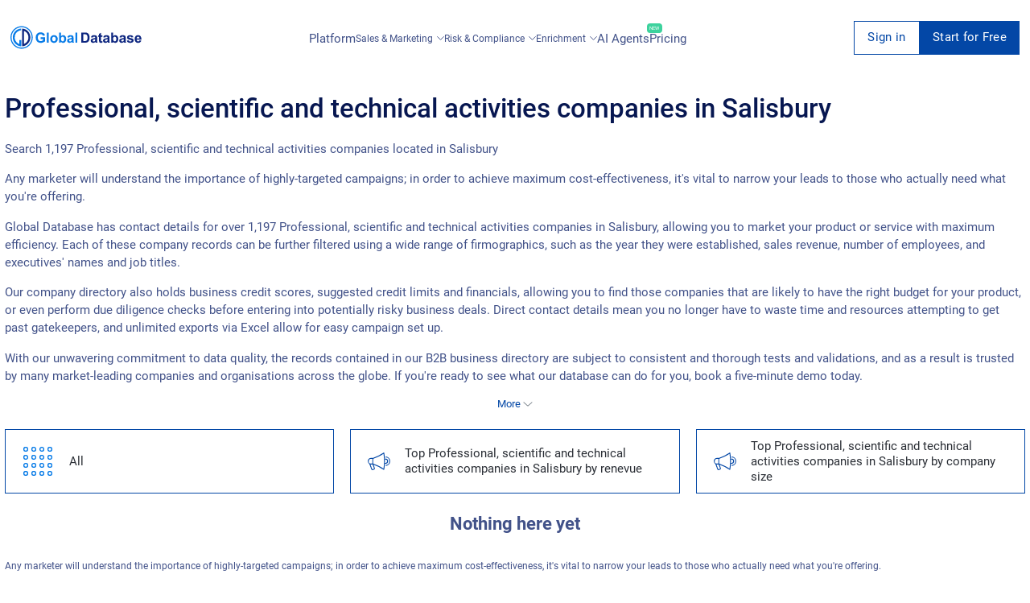

--- FILE ---
content_type: text/html; charset=utf-8
request_url: https://uk.globaldatabase.com/industry/city/professional-scientific-and-technical-activities-companies-in-salisbury?page=75
body_size: 23087
content:
<!DOCTYPE html> 
<html lang="en">

  <head><script>(function(w,i,g){w[g]=w[g]||[];if(typeof w[g].push=='function')w[g].push(i)})
(window,'GTM-MGL5686','google_tags_first_party');</script><script>(function(w,d,s,l){w[l]=w[l]||[];(function(){w[l].push(arguments);})('set', 'developer_id.dYzg1YT', true);
		w[l].push({'gtm.start':new Date().getTime(),event:'gtm.js'});var f=d.getElementsByTagName(s)[0],
		j=d.createElement(s);j.async=true;j.src='/dxmq/';
		f.parentNode.insertBefore(j,f);
		})(window,document,'script','dataLayer');</script>
    <meta charset="UTF-8">
    <meta name="google-site-verification" content="dGgkLPTkzQfCrbBEvw5gr3yge6SclzA_ky3UTblMdjo">
    <meta name="yandex-verification" content="23e5eb0aba1e5f63">
    <meta name="viewport" content="width=device-width, initial-scale=1.0">
    <meta http-equiv="X-UA-Compatible" content="ie=edge">

    <title>
        
            Professional, scientific and technical activities companies in Salisbury
        
    </title>

    <meta name="description" content="Search 1,197 Professional, scientific and technical activities companies located in Salisbury">
    <meta property="og:description" content="Search 1,197 Professional, scientific and technical activities companies located in Salisbury">
    <meta name="keywords" content="Professional, scientific and technical activities, Salisbury">

    
        
            
                
                    <meta name="robots" content="noindex, follow" />
                
            
        
    


    
    

     

    <link rel="shortcut icon" href="/static/favicon.ico">

    

    
      <link rel="stylesheet" href="/static/css/platform-styles.css">
    

    

    

    

    

    

    

    <link rel="canonical" href="https://uk.globaldatabase.com/industry/city/professional-scientific-and-technical-activities-companies-in-salisbury?page=75"/>

    <style type="text/css">
      .header_block:before {
        background-image: url('/static/img-global/FQFiAXNwe6T3-kaWe58ZPTvJY-NY3oo1TSs28u-y6XeJYQM5Zjc-header.jpg');
      }
    </style>

     

    <script async src="https://www.googletagmanager.com/gtag/js?id=GTM-MGL5686" type="fe570b552dab5bc6364b92a4-text/javascript"></script>
    <script type="fe570b552dab5bc6364b92a4-text/javascript">
        window.dataLayer = window.dataLayer || [];
        function gtag(){dataLayer.push(arguments);}
        gtag('js', new Date());
        gtag('config', 'GTM-MGL5686');
    </script>
  <script data-cfasync="false" nonce="c3888aa5-df56-4a5d-ad31-05a9fb7835a9">try{(function(w,d){!function(j,k,l,m){if(j.zaraz)console.error("zaraz is loaded twice");else{j[l]=j[l]||{};j[l].executed=[];j.zaraz={deferred:[],listeners:[]};j.zaraz._v="5874";j.zaraz._n="c3888aa5-df56-4a5d-ad31-05a9fb7835a9";j.zaraz.q=[];j.zaraz._f=function(n){return async function(){var o=Array.prototype.slice.call(arguments);j.zaraz.q.push({m:n,a:o})}};for(const p of["track","set","debug"])j.zaraz[p]=j.zaraz._f(p);j.zaraz.init=()=>{var q=k.getElementsByTagName(m)[0],r=k.createElement(m),s=k.getElementsByTagName("title")[0];s&&(j[l].t=k.getElementsByTagName("title")[0].text);j[l].x=Math.random();j[l].w=j.screen.width;j[l].h=j.screen.height;j[l].j=j.innerHeight;j[l].e=j.innerWidth;j[l].l=j.location.href;j[l].r=k.referrer;j[l].k=j.screen.colorDepth;j[l].n=k.characterSet;j[l].o=(new Date).getTimezoneOffset();if(j.dataLayer)for(const t of Object.entries(Object.entries(dataLayer).reduce((u,v)=>({...u[1],...v[1]}),{})))zaraz.set(t[0],t[1],{scope:"page"});j[l].q=[];for(;j.zaraz.q.length;){const w=j.zaraz.q.shift();j[l].q.push(w)}r.defer=!0;for(const x of[localStorage,sessionStorage])Object.keys(x||{}).filter(z=>z.startsWith("_zaraz_")).forEach(y=>{try{j[l]["z_"+y.slice(7)]=JSON.parse(x.getItem(y))}catch{j[l]["z_"+y.slice(7)]=x.getItem(y)}});r.referrerPolicy="origin";r.src="/cdn-cgi/zaraz/s.js?z="+btoa(encodeURIComponent(JSON.stringify(j[l])));q.parentNode.insertBefore(r,q)};["complete","interactive"].includes(k.readyState)?zaraz.init():j.addEventListener("DOMContentLoaded",zaraz.init)}}(w,d,"zarazData","script");window.zaraz._p=async d$=>new Promise(ea=>{if(d$){d$.e&&d$.e.forEach(eb=>{try{const ec=d.querySelector("script[nonce]"),ed=ec?.nonce||ec?.getAttribute("nonce"),ee=d.createElement("script");ed&&(ee.nonce=ed);ee.innerHTML=eb;ee.onload=()=>{d.head.removeChild(ee)};d.head.appendChild(ee)}catch(ef){console.error(`Error executing script: ${eb}\n`,ef)}});Promise.allSettled((d$.f||[]).map(eg=>fetch(eg[0],eg[1])))}ea()});zaraz._p({"e":["(function(w,d){})(window,document)"]});})(window,document)}catch(e){throw fetch("/cdn-cgi/zaraz/t"),e;};</script></head>

  <body>
    <div id="extension-modal" class="extension-modal">
  <div class="extension-modal-overlay"></div>

  <div class="extension-modal-content">
    <div class="extension-modal-close" onclick="if (!window.__cfRLUnblockHandlers) return false; onCloseExtensionModal()" data-cf-modified-fe570b552dab5bc6364b92a4-="">
      <svg
        width="18"
        height="18"
        viewBox="0 0 18 18"
        fill="none"
        xmlns="http://www.w3.org/2000/svg"
      >
        <path
          d="M16.5425 1.4574L8.99999 8.99987M8.99999 8.99987L1.45752 16.5423M8.99999 8.99987L16.5425 16.5423M8.99999 8.99987L1.45752 1.4574"
          stroke="#019BE9"
          stroke-width="2"
        />
      </svg>
    </div>

    <div class="gdb-banner">
      <div class="split-design">
        <div class="visual-side">
          <div class="top-section">
            <div class="logo-badge">
              <svg
                width="1em"
                height="1em"
                class="gdb-icon gdb-icon-size-small gdb-logo-short gdb-icon-logo-short"
                viewBox="0 0 361 362"
              >
                <path
                  fill="#077be6"
                  fill-rule="evenodd"
                  d="M173.614 37.946v26.95S67.832 75.346 68.748 183.51c0 3.483-.55 71.865 75.899 104.498-.55 0 0-64.532 0-64.532h29.883v99.549s-78.465.55-122.648-80.299c-6.417-16.134-29.883-71.5 5.133-133.649 7.517-10.816 35.383-63.249 116.599-71.132"
                  clip-rule="evenodd"
                ></path>
                <path
                  fill="#0d247f"
                  d="M219.63 284.53c14.116-5.683 27.866-15.033 39.416-26.949 21.083-21.633 32.449-48.766 32.083-76.449-.184-15.583-3.117-30.433-8.617-44a105.9 105.9 0 0 0-22-34.099 105.9 105.9 0 0 0-40.882-26.217c-.184 52.433 0 162.065 0 207.714m-31.167 37.95c-.55 0 0-17.417 0-17.417s-.183-225.13-.183-254.096c0-10.267-.183-11.55 0-11.55 74.616 3.3 132.732 61.416 134.015 141.165 1.283 78.282-69.116 141.165-133.832 141.898"
                ></path>
                <path
                  fill="#077be6"
                  fill-rule="evenodd"
                  d="M180.398 361.162C80.849 361.162 0 280.313 0 180.581S80.849 0 180.398 0s180.397 80.849 180.397 180.581-80.849 180.581-180.397 180.581m0-343.562C90.566 17.6 17.6 90.565 17.6 180.398c0 89.832 72.965 162.798 162.798 162.798 89.832 0 162.798-72.966 162.798-162.798S270.23 17.6 180.398 17.6"
                  clip-rule="evenodd"
                ></path>
              </svg>
            </div>

            <h1 class="visual-title">
              Power up your browser with business intelligence
            </h1>

            <p class="visual-subtitle">
              Get instant access to comprehensive company insights and
              executives data directly in your browser
            </p>
          </div>

          <div class="compatibility-container">
            <div class="compatibility-text">Works seamlessly with:</div>
            <div class="platforms">
              <div class="platform website">
                <div class="platform-icon globe">🌐</div>
                <div class="platform-text">Any Website</div>
              </div>

              <div class="platform linkedin">
                <div class="platform-icon linkedin">in</div>
                <div class="platform-text">LinkedIn</div>
              </div>
            </div>
          </div>

          <div class="decoration"></div>
        </div>

        <div class="content-side">
          <div class="content-header">
            <h2 class="content-title">
              Complete your Global Database experience
            </h2>

            <p class="content-description">
              Transform your browser into a powerful business intelligence tool
              with direct access to critical company information on any website
              and LinkedIn.
            </p>
          </div>

          <div class="features">
            <div class="feature">
              <div class="feature-icon">✓</div>
              <div class="feature-content">
                <h3>Company Verification</h3>
                <p>
                  Verify registration numbers, VAT, and tax IDs to ensure
                  legitimacy
                </p>
              </div>
            </div>

            <div class="feature">
              <div class="feature-icon">📊</div>
              <div class="feature-content">
                <h3>Financial History</h3>
                <p>
                  Access 20 years of detailed financial data to assess stability
                </p>
              </div>
            </div>

            <div class="feature">
              <div class="feature-icon">🔍</div>
              <div class="feature-content">
                <h3>Ownership Structure</h3>
                <p>
                  View shareholders and group structure for a complete picture
                </p>
              </div>
            </div>

            <div class="feature">
              <div class="feature-icon">💯</div>
              <div class="feature-content">
                <h3>Credit Insights</h3>
                <p>
                  Check credit scores and limits to evaluate financial health
                </p>
              </div>
            </div>

            <div class="feature">
              <div class="feature-icon">👥</div>
              <div class="feature-content">
                <h3>Executive Contacts</h3>
                <p>Find key executives with direct email and phone details</p>
              </div>
            </div>

            <div class="feature">
              <div class="feature-icon">📧</div>
              <div class="feature-content">
                <h3>Email Automation</h3>
                <p>Streamline outreach with personalized email sequences</p>
              </div>
            </div>
          </div>

          <div class="cta">
            <button class="install-button" onclick="if (!window.__cfRLUnblockHandlers) return false; redirectToDownloadExtension()" data-cf-modified-fe570b552dab5bc6364b92a4-="">
              Install Extension Now
            </button>
          </div>
        </div>
      </div>
    </div>
  </div>
</div>


    <div id="request-demo">
<div class="request">
  <div class="col-lg-offset-2 col-lg-8 col-lg-offset-2 z-index">
    <div class="col-xs-8 request_logo">
      <a href="/" class="logo"></a>
    </div>
    <div class="col-xs-4">
      <div class="request_close">
        <span onclick="if (!window.__cfRLUnblockHandlers) return false; closeRequestDemo()" data-cf-modified-fe570b552dab5bc6364b92a4-="">Cancel</span>
        <svg width="20" height="20" viewBox="0 0 20 20" onclick="if (!window.__cfRLUnblockHandlers) return false; closeRequestDemo()" data-cf-modified-fe570b552dab5bc6364b92a4-="">
          <path d="M10 0A10 10 0 1 1 0 10 9.991 9.991 0 0 1 10 0m3.59 5L10 8.589 6.41 5 5 6.41 8.59 10 5 13.59 6.41 15 10 11.409 13.59 15 15 13.59 11.41 10 15 6.41z"></path>
        </svg>
      </div>
    </div>
  </div>

  <div class="col-lg-12" id="request-first-step">
    <form id="form-request-demo" url="/request-demo">
      <input type='hidden' name='csrfmiddlewaretoken' value='7ES224AvrQyU2m68M7sZfeqlCyGphNuOwJeOyKtXTiSJaKqfZLsEmfgLesTp1hAj' />
      <div class="basic_form request_form">
        <h2>Request a live demo presentation</h2>
        <p>One of our sales representative will call you soon</p>
        <hr>
        <label class="clearfix">
          Full Name
          <span class="danger">*</span>
          <span data-name="full_name" class="error"></span>
          <input name="full_name" type="text">
        </label>

        <label class="clearfix">
          Work Email
          <span class="danger">*</span>
          <span data-name="email" class="error"></span>
          <span id="ajax-email" class="error" style="display: none;">Enter a valid business email</span>
          <input name="email" id="book-a-email" type="email">
        </label>

        <label class="clearfix">
          Phone Number
          <span class="danger">*</span>
          <span data-name="phone" class="error"></span>
          <input name="phone" type="tel">
        </label>

        <label class="clearfix">
          Company Name
          <span class="danger">*</span>
          <span data-name="company" class="error"></span>
          <input name="company" type="text">
        </label>

        <input id="input-message-type" name="message_type" type="hidden">
        <input id="request-demo-input-action-page" name="action_page" type="hidden">
        <input id="submit-request-demo" type="submit" value="Book Now">

        <p class="request_policy">By submitting this form you are acknowledging that you have read and understood our
          <a href="https://www.globaldatabase.com/privacy-policy" rel="noopener noreferrer">Privacy Policy</a>.</p>
      </div>
    </form>
    <div class="block request_customer">
      <div class="request_customer">
        <h2>We have generated thousand of leads for our happy customers</h2>
        <ul>
          <li>
            <img loading="lazy" src="/static/dist-img/company/1.png" alt="company">
          </li>
          <li>
            <img loading="lazy" src="/static/dist-img/company/2.png" alt="company">
          </li>
          <li>
            <img loading="lazy" src="/static/dist-img/company/3.png" alt="company">
          </li>
          <li>
            <img loading="lazy" src="/static/dist-img/company/4.png" alt="company">
          </li>
          <li>
            <img loading="lazy" src="/static/dist-img/company/7.png" alt="company">
          </li>
          <li>
            <img loading="lazy" src="/static/dist-img/company/8.png" alt="company">
          </li>
          <li>
            <img loading="lazy" src="/static/dist-img/company/9.png" alt="company">
          </li>
          <li>
            <img loading="lazy" src="/static/dist-img/company/10.png" alt="company">
          </li>
        </ul>
      </div>
    </div>
  </div>
</div>
</div>

    

    <div class="container-fluid no-paddings full-width" id="filter">
      <div class="full-width">
        <!-- CONTENT -->
        

  <div class="subscribe" id="signup">
  <div class="subscribe_form">
    <svg width="20" height="20" viewBox="0 0 20 20" class="subscribe_close" onclick="if (!window.__cfRLUnblockHandlers) return false; closeSignup(true)" data-cf-modified-fe570b552dab5bc6364b92a4-="">
      <path d="M10 0A10 10 0 1 1 0 10 9.991 9.991 0 0 1 10 0m3.59 5L10 8.589 6.41 5 5 6.41 8.59 10 5 13.59 6.41 15 10 11.409 13.59 15 15 13.59 11.41 10 15 6.41z"></path>
    </svg>

    <h2 id="signup-header">Loading ...</h2>
    <p  id="signup-desc" style="display: none;"></p>

    <form id="signup-email-form" class="signup-email" url="https://dashboard-api.globaldatabase.com/api/register/email">
      <div class="basic_form">
        <div class="two-column">
          <div>
            <label class="clearfix">
              <!-- todo change this vars -->
              First name
              <span class="danger">*</span>
              <span data-name="first_name" class="error"></span>
              <input name="first_name" type="text">
            </label>
          </div>
          <div>
            <label class="clearfix">
              <!-- todo change this vars -->
              Last name
              <span class="danger">*</span>
              <span data-name="last_name" class="error"></span>
              <input name="last_name" type="text">
            </label>
          </div>
        </div>

        <label class="clearfix">
          Work Email
          <span class="danger">*</span>
          <span data-name="detail" class="error"></span>
          <span data-name="email" class="error"></span>
          <input name="email" type="text" id="email-field">
        </label>

        <label class="clearfix">
          Phone Number
          <span class="danger">*</span>
          <span data-name="phone" class="error"></span>
          <input name="phone" type="tel" id="phone">
        </label>

        <p class="request_policy">By submitting this form you are acknowledging that you have read and understood our
        <a href="https://www.globaldatabase.com/privacy-policy" rel="noopener noreferrer">Privacy Policy</a>.</p>
        
        <input name="country_code" type="text" value="gb" hidden>
        <input class="signup-type" name="type" type="text" value="companies_xls" hidden>
        <input class="signup-ids" name="ids" type="text" value="[]" hidden>
        <input name="client_country_code" id="client_country_code" value="" type="text" hidden>

        <input type="submit" value="Submit" id="signup-button">
      </div>
    </form>
  </div>
</div>

<div id="signup_block"></div>


  <div class="col-sm-12 pull-right-div content-anim mob_fix" style="max-width: 100%;">
    <div class="row">
      <!-- CHANGE-LANGUAGE -->

<!-- /CHANGE-LANGUAGE -->
      <!-- NAV-MENU -->
      

<nav id="navs" class="fix-menu fix-menu-transparent">
  <div class="block nav_bar">
    <a href="/" class='fix-menu-logo' aria-label="menu-logo">
      <div class="nav_logo" id="nav_logo">
        <svg width="658" height="112" viewBox="0 0 658 112" fill="none">
          <path
              d="M151.686 63.5628V55.0915H173.631V75.1609C171.187 77.5488 167.832 79.425 163.568 80.9032C159.645 82.2677 155.779 82.9499 152.141 82.9499C141.168 82.9499 133.606 78.6859 129.513 70.1009C127.523 66.0075 126.556 61.516 126.556 56.6834C126.556 45.5401 130.877 37.7511 139.519 33.3165C142.76 31.6109 146.796 30.8149 151.572 30.8149C163.739 30.8149 170.846 35.7612 173.006 45.6538L162.886 47.5868C161.351 42.2426 157.599 39.5704 151.572 39.5704C146.683 39.5704 142.987 41.1623 140.486 44.403C138.211 47.3026 137.074 51.3392 137.074 56.3423C137.074 61.516 138.155 65.7232 140.315 68.8502C142.817 72.4888 146.512 74.3081 151.515 74.3081C155.779 74.3081 159.759 72.8868 163.455 69.9872V63.6196H151.686V63.5628ZM182.557 82.0971V31.7246H192.223V82.0971H182.557ZM231.907 77.4351C228.325 81.0737 223.833 82.9499 218.375 82.9499C214.964 82.9499 211.78 82.2108 208.881 80.6758C205.754 79.0838 203.423 76.8666 201.888 73.967C200.296 71.0675 199.557 67.5425 199.557 63.3353C199.557 59.981 200.353 56.9109 201.945 53.9545C203.593 50.9412 205.868 48.6102 208.71 47.0751C211.553 45.5401 214.794 44.7441 218.375 44.7441C223.89 44.7441 228.438 46.5066 231.963 50.0884C235.488 53.6133 237.251 58.1616 237.251 63.6765C237.137 69.2481 235.375 73.7964 231.907 77.4351ZM225.084 56.1149C223.492 53.7839 221.218 52.6468 218.262 52.6468C215.305 52.6468 213.031 53.8407 211.439 56.1718C210.018 58.2185 209.336 60.7769 209.336 63.847C209.336 66.974 210.018 69.5324 211.439 71.5791C213.031 73.9101 215.305 75.1041 218.262 75.1041C221.218 75.1041 223.492 73.9101 225.084 71.5791C226.449 69.5324 227.131 66.974 227.131 63.847C227.188 60.7201 226.505 58.1616 225.084 56.1149ZM275.911 76.696C273.126 80.8463 269.26 82.8931 264.2 82.8931C259.594 82.8931 255.785 80.8463 252.772 76.696V82.0403H243.789V31.7246H253.454V49.861C256.411 46.4497 259.992 44.801 264.086 44.801C269.146 44.801 273.069 46.6772 275.798 50.4864C278.242 53.8976 279.436 58.2185 279.436 63.449C279.493 68.7365 278.299 73.171 275.911 76.696ZM261.527 52.1351C258.742 52.1351 256.638 53.3291 255.16 55.6601C254.023 57.5931 253.454 60.0378 253.454 63.0511C253.454 66.8034 254.023 69.6461 255.217 71.4654C256.922 74.0239 259.14 75.3315 261.925 75.3315C264.654 75.3315 266.701 74.0807 268.066 71.5223C269.089 69.5324 269.657 67.0308 269.657 64.0176C269.601 56.1149 266.929 52.1351 261.527 52.1351ZM316.391 70.1009C316.391 74.9904 317.13 78.9701 318.609 82.0971H309.057C308.773 81.4149 308.432 80.4483 308.091 79.2544C307.92 78.629 307.806 78.2879 307.75 78.1742C304.452 81.358 300.7 83.0068 296.436 83.0068C292.968 83.0068 290.125 82.0971 287.908 80.2778C285.52 78.2879 284.326 75.6158 284.326 72.2045C284.326 67.8836 286.202 64.8135 289.954 62.9374C291.774 62.0845 294.332 61.3454 297.63 60.6632C302.178 59.8104 305.305 59.0144 307.01 58.2753V57.3088C307.01 55.2621 306.385 53.8407 305.191 53.0448C304.225 52.4194 302.633 52.1351 300.415 52.1351C297.232 52.1351 295.128 53.6702 294.048 56.7403L285.349 55.1484C286.429 51.2823 288.362 48.5533 291.091 46.9046C293.479 45.4832 296.834 44.801 301.155 44.801C308.546 44.801 313.264 46.6203 315.197 50.2021C316.107 51.8509 316.562 54.7504 316.505 58.8439L316.391 70.1009ZM307.01 64.5861C306.556 64.7567 304.623 65.2115 301.155 66.0075C298.426 66.6329 296.663 67.2014 295.867 67.7699C294.616 68.6227 293.991 69.7598 293.991 71.1812C293.991 72.6594 294.503 73.7964 295.583 74.763C296.606 75.6726 297.914 76.1843 299.335 76.1843C301.098 76.1843 302.746 75.6158 304.281 74.4787C305.475 73.6259 306.215 72.6025 306.612 71.2949C306.84 70.4421 307.01 68.8502 307.01 66.576V64.5861ZM325.602 82.0971V31.7246H335.267V82.0971H325.602Z"
              fill="#077BE7"/>
          <path
              d="M390.074 77.0361C388.312 78.7418 385.924 80.1063 382.911 81.0728C380.693 81.8119 377.68 82.153 373.871 82.153H354.768V31.7236H373.359C377.566 31.7236 380.75 32.0648 382.968 32.6901C388.937 34.3958 393.088 38.6598 395.362 45.4823C396.442 48.7229 397.01 52.7027 397.01 57.4216C397.01 65.9496 394.679 72.4878 390.074 77.0361ZM382.57 43.0944C381.376 41.9005 379.784 41.1045 377.851 40.7065C376.373 40.4223 373.587 40.2517 369.493 40.2517H364.945V73.6249H372.506C375.349 73.6249 377.396 73.4544 378.704 73.1132C382.058 72.2604 384.332 69.9294 385.469 66.1771C386.151 63.9029 386.492 60.8328 386.492 56.9099C386.492 50.1443 385.185 45.5391 382.57 43.0944ZM434.705 70.1C434.705 74.9894 435.444 78.9692 436.922 82.0961H427.37C427.086 81.4139 426.745 80.4474 426.404 79.2534C426.233 78.628 426.12 78.2869 426.063 78.1732C422.765 81.357 419.013 83.0058 414.749 83.0058C411.281 83.0058 408.438 82.0961 406.221 80.2768C403.833 78.2869 402.639 75.6148 402.639 72.2036C402.639 67.8827 404.515 64.8126 408.268 62.9364C410.087 62.0836 412.645 61.3445 415.943 60.6622C420.491 59.8094 423.618 59.0135 425.324 58.2744V57.3079C425.324 55.2611 424.698 53.8398 423.504 53.0438C422.538 52.4184 420.946 52.1342 418.729 52.1342C415.545 52.1342 413.441 53.6692 412.361 56.7393L403.662 55.1474C404.743 51.2814 406.676 48.5524 409.405 46.9036C411.792 45.4823 415.147 44.8 419.468 44.8C426.859 44.8 431.578 46.6193 433.511 50.2011C434.42 51.8499 434.875 54.7494 434.818 58.8429L434.705 70.1ZM425.324 64.5852C424.869 64.7557 422.936 65.2105 419.468 66.0065C416.739 66.6319 414.976 67.2004 414.18 67.769C412.93 68.6218 412.304 69.7589 412.304 71.1802C412.304 72.6584 412.816 73.7955 413.896 74.762C414.919 75.6716 416.227 76.1833 417.648 76.1833C419.411 76.1833 421.06 75.6148 422.595 74.4777C423.789 73.6249 424.528 72.6016 424.926 71.2939C425.153 70.4411 425.324 68.8492 425.324 66.575V64.5852ZM454.092 67.9964V70.7254C454.092 71.1233 454.092 71.6919 454.149 72.4878C454.205 73.2838 454.49 73.9092 455.115 74.364C455.57 74.7051 456.138 74.8757 456.764 74.8757C457.674 74.8757 458.981 74.5914 460.687 73.966L461.483 81.4707C459.265 82.4373 456.707 82.9489 453.864 82.9489C450.169 82.9489 447.61 81.8687 446.132 79.7651C445.507 78.8555 445.052 77.6047 444.768 76.0128C444.54 74.8188 444.483 72.5447 444.483 69.1903V53.2712H440.049V45.596H444.483V38.3187L454.205 32.6901V45.5391H460.8V53.2712H454.205V67.9964H454.092ZM496.505 70.1C496.505 74.9894 497.244 78.9692 498.722 82.0961H489.171C488.886 81.4139 488.545 80.4474 488.204 79.2534C488.033 78.628 487.92 78.2869 487.863 78.1732C484.565 81.357 480.813 83.0058 476.549 83.0058C473.081 83.0058 470.238 82.0961 468.021 80.2768C465.633 78.2869 464.439 75.6148 464.439 72.2036C464.439 67.8827 466.315 64.8126 470.068 62.9364C471.887 62.0836 474.445 61.3445 477.743 60.6622C482.291 59.8094 485.418 59.0135 487.124 58.2744V57.3079C487.124 55.2611 486.498 53.8398 485.304 53.0438C484.338 52.4184 482.746 52.1342 480.529 52.1342C477.345 52.1342 475.241 53.6692 474.161 56.7393L465.462 55.1474C466.543 51.2814 468.476 48.5524 471.205 46.9036C473.593 45.4823 476.947 44.8 481.268 44.8C488.659 44.8 493.378 46.6193 495.311 50.2011C496.22 51.8499 496.675 54.7494 496.618 58.8429L496.505 70.1ZM487.124 64.5852C486.669 64.7557 484.736 65.2105 481.268 66.0065C478.539 66.6319 476.776 67.2004 475.98 67.769C474.73 68.6218 474.104 69.7589 474.104 71.1802C474.104 72.6584 474.616 73.7955 475.696 74.762C476.72 75.6716 478.027 76.1833 479.449 76.1833C481.211 76.1833 482.86 75.6148 484.395 74.4777C485.589 73.6249 486.328 72.6016 486.726 71.2939C486.953 70.4411 487.124 68.8492 487.124 66.575V64.5852ZM537.383 76.695C534.597 80.8453 530.731 82.8921 525.671 82.8921C521.066 82.8921 517.256 80.8453 514.243 76.695V82.0393H505.26V31.7236H514.925V49.86C517.882 46.4488 521.464 44.8 525.557 44.8C530.617 44.8 534.54 46.6762 537.269 50.4854C539.714 53.8966 540.908 58.2175 540.908 63.4481C540.964 68.7355 539.77 73.1701 537.383 76.695ZM522.999 52.1342C520.213 52.1342 518.109 53.3281 516.631 55.6591C515.494 57.5921 514.925 60.0368 514.925 63.0501C514.925 66.8025 515.494 69.6451 516.688 71.4645C518.393 74.0229 520.611 75.3305 523.397 75.3305C526.126 75.3305 528.172 74.0797 529.537 71.5213C530.56 69.5314 531.129 67.0299 531.129 64.0166C531.072 56.1139 528.4 52.1342 522.999 52.1342ZM577.863 70.1C577.863 74.9894 578.602 78.9692 580.08 82.0961H570.528C570.244 81.4139 569.903 80.4474 569.562 79.2534C569.391 78.628 569.278 78.2869 569.221 78.1732C565.923 81.357 562.171 83.0058 557.907 83.0058C554.439 83.0058 551.596 82.0961 549.379 80.2768C546.991 78.2869 545.797 75.6148 545.797 72.2036C545.797 67.8827 547.673 64.8126 551.425 62.9364C553.245 62.0836 555.803 61.3445 559.101 60.6622C563.649 59.8094 566.776 59.0135 568.482 58.2744V57.3079C568.482 55.2611 567.856 53.8398 566.662 53.0438C565.696 52.4184 564.104 52.1342 561.887 52.1342C558.703 52.1342 556.599 53.6692 555.519 56.7393L546.82 55.1474C547.901 51.2814 549.834 48.5524 552.563 46.9036C554.95 45.4823 558.305 44.8 562.626 44.8C570.017 44.8 574.736 46.6193 576.669 50.2011C577.578 51.8499 578.033 54.7494 577.976 58.8429L577.863 70.1ZM568.482 64.5852C568.027 64.7557 566.094 65.2105 562.626 66.0065C559.897 66.6319 558.134 67.2004 557.338 67.769C556.087 68.6218 555.462 69.7589 555.462 71.1802C555.462 72.6584 555.974 73.7955 557.054 74.762C558.077 75.6716 559.385 76.1833 560.863 76.1833C562.626 76.1833 564.274 75.6148 565.81 74.4777C567.003 73.6249 567.743 72.6016 568.14 71.2939C568.368 70.4411 568.538 68.8492 568.538 66.575V64.5852H568.482ZM600.547 51.6793C596.169 51.6793 593.952 52.7027 593.952 54.7494C593.952 55.4317 594.293 56.0002 594.919 56.5119C595.885 57.251 599.012 58.1607 604.186 59.3546C609.246 60.4917 612.771 61.8562 614.761 63.5618C616.751 65.2674 617.717 67.5984 617.717 70.7254C617.717 74.8757 615.898 78.0595 612.259 80.22C609.246 82.0393 605.55 82.9489 601.116 82.9489C591.394 82.9489 585.538 79.1966 583.605 71.6919L593.327 70.2137C594.18 74.0229 596.738 75.9559 601.116 75.9559C605.721 75.9559 608.052 74.6483 608.052 71.9762C608.052 70.498 606.744 69.4746 604.129 68.906C596.283 67.2004 591.337 65.6085 589.29 64.1872C586.391 62.2541 584.912 59.4683 584.912 56.0002C584.912 52.0773 586.561 49.1209 589.916 47.1879C592.588 45.596 596.056 44.8 600.32 44.8C604.584 44.8 607.938 45.4254 610.383 46.6193C613.396 48.0975 615.443 50.7128 616.466 54.4652L607.313 56.1708C606.631 53.1575 604.356 51.6793 600.547 51.6793ZM657.117 66.6319H632.954C633.011 69.1903 633.693 71.2939 635.001 72.9427C636.422 74.762 638.412 75.6717 640.857 75.6717C643.927 75.6717 645.973 73.9092 646.997 70.4411L656.605 72.033C654.047 79.2534 648.759 82.8921 640.743 82.8921C634.375 82.8921 629.656 80.8453 626.643 76.695C624.198 73.3975 623.004 69.1903 623.004 64.0735C623.004 58.5586 624.426 54.0672 627.212 50.5423C630.225 46.6762 634.432 44.8 639.776 44.8C645.973 44.8 650.522 46.9605 653.478 51.2814C656.037 55.0337 657.23 60.1506 657.117 66.6319ZM645.689 54.8063C644.438 53.0438 642.619 52.191 640.288 52.191C637.957 52.191 636.138 53.0438 634.83 54.8063C633.636 56.3982 633.011 58.3881 633.011 60.7759H647.452C647.452 58.3312 646.883 56.3413 645.689 54.8063Z"
              fill="#0C257F"/>
          <path fill-rule="evenodd" clip-rule="evenodd"
                d="M53.8404 11.7684V20.1259C53.8404 20.1259 21.0357 23.3666 21.32 56.9104C21.32 57.9906 21.1494 79.1971 44.8575 89.3171C44.6869 89.3171 44.8575 69.3045 44.8575 69.3045H54.1246V100.176C54.1246 100.176 29.7912 100.347 16.0894 75.2742C14.0995 70.271 6.82226 53.1012 17.6813 33.8277C20.0123 30.4733 28.6541 14.2131 53.8404 11.7684Z"
                fill="#077BE7"/>
          <path
              d="M68.1106 88.2368C72.4883 86.4744 76.7523 83.5748 80.3341 79.8793C86.8723 73.1706 90.3973 64.7562 90.2836 56.1713C90.2267 51.3387 89.317 46.7335 87.6114 42.5264C86.0195 38.5466 83.6885 34.9648 80.789 31.9515C77.264 28.3129 72.9431 25.5271 68.1106 23.8214C68.0537 40.0816 68.1106 74.0802 68.1106 88.2368ZM58.4454 100.006C58.2748 100.006 58.4454 94.6045 58.4454 94.6045C58.4454 94.6045 58.3885 24.788 58.3885 15.8051C58.3885 12.6212 58.3317 12.2233 58.3885 12.2233C81.5281 13.2466 99.5507 31.2693 99.9487 56.0007C100.347 80.2773 78.5148 99.7782 58.4454 100.006Z"
              fill="#0C257F"/>
          <path fill-rule="evenodd" clip-rule="evenodd"
                d="M55.9442 112.002C25.0725 112.002 0 86.9295 0 56.001C0 25.0725 25.0725 0 55.9442 0C86.8158 0 111.888 25.0725 111.888 56.001C111.888 86.9295 86.8158 112.002 55.9442 112.002ZM55.9442 5.45797C28.0858 5.45797 5.45797 28.0858 5.45797 55.9442C5.45797 83.8026 28.0858 106.43 55.9442 106.43C83.8026 106.43 106.43 83.8026 106.43 55.9442C106.43 28.0858 83.8026 5.45797 55.9442 5.45797Z"
                fill="#077BE7"/>
        </svg>
      </div>
    </a>

    <input type="checkbox" id="burger-toggle" hidden>

    <label for="burger-toggle" class="btn-burger">
      <svg width="29" height="21" viewBox="0 0 29 21">
        <path
            d="M1.5 0h26a1.5 1.5 0 1 1 0 3h-26a1.5 1.5 0 1 1 0-3zm0 9h26a1.5 1.5 0 0 1 0 3h-26a1.5 1.5 0 0 1 0-3zm0 9h26a1.5 1.5 0 1 1 0 3h-26a1.5 1.5 0 1 1 0-3z">
        </path>
      </svg>
    </label>

    

<div class="nav_mob_block">
  <div class="with_scroll style-5" id="nav_mob_scroll">
    <label for="burger-toggle" class="btn-burger-close">
      <svg xmlns="http://www.w3.org/2000/svg" width="30" height="30" viewBox="0 0 50 50"><path d="M9.156 6.313 6.312 9.155 22.157 25 6.22 40.969 9.03 43.78 25 27.844 40.938 43.78l2.843-2.843L27.844 25 43.687 9.156l-2.843-2.844L25 22.157Z"/></svg>
    </label>

    <div class="nav_mob_menu">
      <div class="nav-actions">
        <a href="https://platform.globaldatabase.com" class="btn-link button-transparent size-md">
          Sign in
        </a>

        
          <a
              href="https://platform.globaldatabase.com/public/signup/free_tier_uk?origin=https%3A//uk.globaldatabase.com/industry/city/professional-scientific-and-technical-activities-companies-in-salisbury"
              class="btn-link button-primary size-md"
          >
            Start for Free
          </a>
        
      </div>

      <a href="/company">Platform</a>

      <div class="nav_mob_dropdown">
        <span class="link" onclick="if (!window.__cfRLUnblockHandlers) return false; droplist(this)" data-cf-modified-fe570b552dab5bc6364b92a4-="">
          Sales & Marketing
          
          <span class="pull-right">
            <svg viewBox="0 0 14 8" width="1em" height="1em">
              <path d="M1 1L7 7L13 1" stroke="#425289" stroke-width="1.5" stroke-linecap="round"
                    stroke-linejoin="round"></path>
            </svg>
          </span>
        </span>

        <aside class="mobile-submenu">
          <ul>
            <li>
              <a href="/product/sales_marketing">Sales & Marketing Platform</a>
            </li>
            <li>
              <a href="/product/lead_generation">Lead Generation</a>
            </li>
            <li>
              <a href="/product/account_marketing">Account Based Marketing</a>
            </li>
          </ul>
        </aside>
      </div>

      <div class="nav_mob_dropdown">
        <span class="link" onclick="if (!window.__cfRLUnblockHandlers) return false; droplist(this)" data-cf-modified-fe570b552dab5bc6364b92a4-="">
          Risk & Compliance
          
          <span class="pull-right">
            <svg viewBox="0 0 14 8" width="1em" height="1em">
              <path d="M1 1L7 7L13 1" stroke="#425289" stroke-width="1.5"
                    stroke-linecap="round"
                    stroke-linejoin="round"></path>
            </svg>
          </span>
        </span>

        <aside class="mobile-submenu">
          <ul>
            <li>
              <a href="/product/credit_report">Business Credit Reporting</a>
            </li>
            <li>
              <a href="/product/financial_reporting">Financial Reporting</a>
            </li>
            <li>
              <a href="/product/corporate_bulk_data">Corporate Bulk Data</a>
            </li>
          </ul>
        </aside>
      </div>

      <div class="nav_mob_dropdown">
        <span class="link" onclick="if (!window.__cfRLUnblockHandlers) return false; droplist(this)" data-cf-modified-fe570b552dab5bc6364b92a4-="">
          Enrichment
          
          <span class="pull-right">
            <svg viewBox="0 0 14 8" width="1em" height="1em">
              <path d="M1 1L7 7L13 1" stroke="#425289" stroke-width="1.5"
                    stroke-linecap="round"
                    stroke-linejoin="round"></path>
            </svg>
          </span>
        </span>

        <aside class="mobile-submenu">
          <ul>
            <li>
              <a href="/product/data_enrichment">Product Data Enrichment</a>
            </li>
            <li>
              <a href="/product/bespoke_research">Custom Data Research</a>
            </li>
            <li>
              <a href="/product/market_analysis">Big Data</a>
            </li>
          </ul>
        </aside>
      </div>

      
        <a href="https://www.globaldatabase.com/ai-agents" target="_blank">
          <p>
            AI Agents

            <span class="label">New</span>
          </p>
        </a>
      

      

      <a href="/products">Pricing</a>
    </div>
  </div>
</div>

<label for="burger-toggle" class="nav_mob_bg"></label>


    <ul class="nav-menu" id="nav_items">
      <li class="has-anchor">
        <a href="/company">
          Platform
        </a>
      </li>

      <li class="has-submenu">
        <div>
          Sales & Marketing
          <svg viewBox="0 0 14 8" width="1em" height="1em">
            <path d="M1 1L7 7L13 1" stroke="#425289" stroke-width="1.5" stroke-linecap="round"
                  stroke-linejoin="round"></path>
          </svg>
        </div>

        <div class="browse-popup">
          <div class="browse-row zh-products">
            <a href="/product/sales_marketing">
              <span class="title">Sales and marketing platform</span>

              <span class="sub-title">Identify the ideal business partners</span>
              <svg width="18px" height="18px">
                <path fill-rule="evenodd" fill="rgb(122, 131, 139)"
                      d="M17.025,7.573 C16.814,7.399 16.495,7.137 16.459,7.001 C16.418,6.848 16.561,6.464 16.666,6.183 C16.869,5.639 17.098,5.023 16.795,4.499 C16.488,3.967 15.833,3.859 15.256,3.762 C14.981,3.716 14.565,3.647 14.459,3.541 C14.352,3.435 14.283,3.019 14.237,2.744 C14.141,2.166 14.032,1.512 13.501,1.205 C12.977,0.901 12.360,1.131 11.817,1.334 C11.536,1.439 11.151,1.582 10.999,1.541 C10.863,1.505 10.600,1.186 10.427,0.975 C10.051,0.518 9.625,-0.000 9.000,-0.000 C8.375,-0.000 7.949,0.518 7.573,0.975 C7.399,1.186 7.137,1.505 7.001,1.541 C6.848,1.582 6.464,1.439 6.183,1.334 C5.639,1.131 5.023,0.901 4.499,1.205 C3.968,1.512 3.859,2.166 3.763,2.744 C3.717,3.019 3.647,3.435 3.541,3.541 C3.435,3.647 3.019,3.716 2.744,3.762 C2.167,3.859 1.512,3.967 1.205,4.499 C0.902,5.023 1.131,5.639 1.334,6.183 C1.439,6.464 1.582,6.848 1.541,7.001 C1.505,7.137 1.186,7.399 0.975,7.573 C0.518,7.949 -0.000,8.375 -0.000,9.000 C-0.000,9.625 0.518,10.051 0.975,10.427 C1.186,10.600 1.505,10.862 1.541,10.999 C1.582,11.151 1.439,11.536 1.334,11.816 C1.131,12.360 0.902,12.977 1.205,13.501 C1.512,14.032 2.167,14.141 2.744,14.237 C3.019,14.283 3.435,14.352 3.541,14.459 C3.647,14.565 3.717,14.981 3.763,15.256 C3.859,15.833 3.968,16.488 4.499,16.795 C5.023,17.098 5.639,16.868 6.183,16.666 C6.464,16.561 6.848,16.418 7.001,16.459 C7.137,16.495 7.399,16.814 7.573,17.025 C7.949,17.482 8.375,18.000 9.000,18.000 C9.625,18.000 10.051,17.482 10.427,17.025 C10.600,16.814 10.863,16.495 10.999,16.459 C11.152,16.418 11.536,16.561 11.816,16.666 C12.360,16.868 12.977,17.098 13.501,16.795 C14.032,16.488 14.141,15.833 14.237,15.256 C14.283,14.981 14.352,14.565 14.459,14.459 C14.565,14.352 14.981,14.283 15.256,14.237 C15.833,14.141 16.488,14.032 16.795,13.501 C17.098,12.977 16.869,12.360 16.666,11.817 C16.561,11.536 16.418,11.151 16.459,10.999 C16.495,10.862 16.814,10.600 17.025,10.427 C17.482,10.051 18.000,9.625 18.000,9.000 C18.000,8.375 17.482,7.949 17.025,7.573 ZM6.858,5.365 C7.681,5.365 8.351,6.035 8.351,6.858 C8.351,7.681 7.681,8.351 6.858,8.351 C6.035,8.351 5.365,7.681 5.365,6.858 C5.365,6.035 6.035,5.365 6.858,5.365 ZM6.613,12.120 C6.512,12.222 6.379,12.273 6.246,12.273 C6.113,12.273 5.981,12.222 5.879,12.120 C5.676,11.918 5.676,11.589 5.879,11.386 L11.386,5.879 C11.589,5.676 11.918,5.676 12.121,5.879 C12.324,6.082 12.324,6.411 12.121,6.613 L6.613,12.120 ZM11.142,12.634 C10.319,12.634 9.649,11.965 9.649,11.142 C9.649,10.319 10.319,9.649 11.142,9.649 C11.965,9.649 12.634,10.319 12.634,11.142 C12.634,11.965 11.965,12.634 11.142,12.634 Z">
                </path>
              </svg>
            </a>

            <a href="/product/lead_generation">
              <span class="title">Lead Generation</span>
              <span class="sub-title">Generate more qualified leads and get more conversions</span>

              <svg width="17px" height="21px">
                <path fill-rule="evenodd" fill="rgb(255, 255, 255)"
                      d="M16.893,16.766 C16.893,16.766 16.807,17.988 16.720,18.526 C16.720,18.526 13.799,20.531 8.907,20.531 C4.014,20.526 1.093,18.526 1.093,18.526 C1.006,17.988 0.920,16.766 0.920,16.766 C0.861,15.868 0.932,14.046 2.428,13.644 C4.434,13.106 6.064,11.897 6.064,11.897 L7.340,16.141 L7.579,16.940 L7.583,16.928 L7.791,17.607 L8.463,15.599 C6.814,13.172 8.797,13.197 8.907,13.201 C9.017,13.197 10.999,13.172 9.350,15.599 L10.022,17.607 L10.230,16.928 L10.234,16.940 L10.473,16.141 L11.746,11.897 C11.746,11.897 13.375,13.106 15.382,13.644 C16.878,14.046 16.948,15.868 16.893,16.766 ZM12.280,9.010 C12.103,10.190 11.208,11.694 9.806,12.228 C9.221,12.451 8.581,12.447 7.996,12.232 C6.570,11.702 5.702,10.194 5.530,9.010 C5.341,8.994 5.094,8.716 4.823,7.723 C4.458,6.360 4.846,6.157 5.176,6.190 C5.113,6.004 5.066,5.817 5.035,5.631 C4.917,4.993 4.886,4.401 5.027,3.834 C5.196,3.076 5.585,2.467 6.021,1.995 C6.295,1.685 6.610,1.411 6.939,1.192 C7.210,0.993 7.509,0.824 7.835,0.707 C8.090,0.621 8.361,0.558 8.647,0.546 C9.531,0.467 10.202,0.699 10.685,1.002 C11.404,1.420 11.679,1.975 11.679,1.975 C11.679,1.975 13.328,2.095 12.770,5.627 C12.739,5.809 12.692,6.000 12.629,6.186 C12.959,6.153 13.348,6.356 12.982,7.718 C12.715,8.716 12.468,8.994 12.280,9.010 Z">
                </path>
              </svg>
            </a>

            <a href="/product/account_marketing">
              <span class="title">Account Based Marketing</span>
              <span class="sub-title">Enjoy the effectiveness of account-based marketing</span>

              <svg width="14px" height="20px">
                <path fill-rule="evenodd" fill="rgb(130, 140, 149)"
                      d="M12.250,16.445 L1.750,16.445 C0.785,16.445 -0.000,15.656 -0.000,14.687 L-0.000,4.361 C0.344,4.563 0.740,4.687 1.167,4.687 C1.588,4.687 1.989,4.570 2.333,4.375 L2.333,14.101 L11.667,14.101 L11.667,4.367 C12.014,4.572 12.414,4.687 12.833,4.687 C13.260,4.687 13.655,4.563 14.000,4.361 L14.000,14.687 C14.000,15.656 13.215,16.445 12.250,16.445 ZM7.583,4.687 C8.446,4.687 9.235,4.212 9.605,3.515 L10.500,3.515 L10.500,12.930 L3.500,12.930 L3.500,3.515 L5.573,3.515 C5.991,4.237 6.749,4.687 7.583,4.687 ZM5.573,11.759 L9.074,9.415 L8.426,8.440 L4.926,10.783 L5.573,11.759 ZM5.573,9.138 L9.074,6.794 L8.426,5.819 L4.926,8.163 L5.573,9.138 ZM12.833,3.515 C12.401,3.515 12.007,3.277 11.803,2.895 C11.622,2.555 11.242,2.344 10.811,2.344 L9.605,2.344 C9.174,2.344 8.794,2.555 8.613,2.894 C8.409,3.277 8.015,3.515 7.583,3.515 C7.151,3.515 6.757,3.277 6.553,2.895 C6.372,2.555 5.992,2.344 5.561,2.344 L3.182,2.344 C2.759,2.344 2.374,2.557 2.200,2.887 C1.997,3.275 1.601,3.515 1.167,3.515 C0.523,3.515 -0.000,2.990 -0.000,2.344 L-0.000,1.172 C-0.000,0.526 0.523,-0.000 1.167,-0.000 L12.833,-0.000 C13.476,-0.000 14.000,0.526 14.000,1.172 L14.000,2.344 C14.000,2.990 13.476,3.515 12.833,3.515 ZM5.250,17.617 L8.750,17.617 L8.750,18.828 L12.833,18.828 L12.833,20.000 L1.167,20.000 L1.167,18.828 L5.250,18.828 L5.250,17.617 Z">
                </path>
              </svg>
            </a>
          </div>
        </div>
      </li>

      <li class="has-submenu">
        <div>
          Risk & Compliance
          <svg viewBox="0 0 14 8" width="1em" height="1em">
            <path d="M1 1L7 7L13 1" stroke="#425289" stroke-width="1.5" stroke-linecap="round"
                  stroke-linejoin="round"></path>
          </svg>
        </div>

        <div class="browse-popup">
          <div class="browse-row zh-products">
            <a href="/product/credit_report">
              <span class="title">Business Credit Reporting</span>
              <span class="sub-title">Credit Check and monitor any company</span>

              <svg width="20px" height="20px">
                <path fill-rule="evenodd" fill="rgb(255, 255, 255)"
                      d="M19.756,15.306 L15.985,15.306 C15.851,15.306 15.741,15.197 15.741,15.062 L15.741,4.740 C15.741,4.336 16.069,4.008 16.473,4.008 L19.268,4.008 C19.672,4.008 20.000,4.336 20.000,4.740 L20.000,15.062 C20.000,15.197 19.891,15.306 19.756,15.306 ZM14.166,15.306 L10.395,15.306 C10.261,15.306 10.152,15.197 10.152,15.062 L10.152,7.095 C10.152,6.691 10.479,6.363 10.883,6.363 L13.678,6.363 C14.082,6.363 14.410,6.691 14.410,7.095 L14.410,15.062 C14.410,15.197 14.300,15.306 14.166,15.306 ZM8.576,15.306 L4.805,15.306 C4.671,15.306 4.561,15.197 4.561,15.062 L4.561,9.450 C4.561,9.046 4.889,8.718 5.293,8.718 L8.088,8.718 C8.492,8.718 8.820,9.046 8.820,9.450 L8.820,15.062 C8.820,15.197 8.711,15.306 8.576,15.306 ZM20.000,17.501 C20.000,17.905 19.672,18.233 19.268,18.233 L3.230,18.233 L3.230,19.267 C3.230,19.671 2.902,19.999 2.498,19.999 C2.094,19.999 1.766,19.671 1.766,19.267 L1.766,18.233 L0.732,18.233 C0.327,18.233 -0.000,17.905 -0.000,17.501 C-0.000,17.097 0.327,16.769 0.732,16.769 L1.766,16.769 L1.766,0.731 C1.766,0.327 2.094,-0.001 2.498,-0.001 C2.902,-0.001 3.230,0.327 3.230,0.731 L3.230,16.769 L19.268,16.769 C19.672,16.769 20.000,17.097 20.000,17.501 Z">
                </path>
              </svg>
            </a>

            <a href="/product/financial_reporting">
              <span class="title">Financial Reporting</span>
              <span class="sub-title">Make data-driven business decisions</span>

              <svg width="20px" height="17px">
                <path fill-rule="evenodd" fill="rgb(255, 255, 255)"
                      d="M18.018,16.688 L18.018,5.687 L19.999,5.687 L19.999,16.688 L18.018,16.688 ZM18.592,3.571 C18.405,3.571 18.227,3.531 18.063,3.463 L16.612,5.519 C16.735,5.732 16.810,5.977 16.810,6.242 C16.810,7.036 16.179,7.683 15.402,7.683 C14.626,7.683 13.995,7.036 13.995,6.242 C13.995,6.019 14.049,5.811 14.138,5.622 L12.507,3.620 C12.298,3.747 12.057,3.825 11.796,3.825 C11.534,3.825 11.292,3.747 11.082,3.619 L9.415,5.660 C9.527,5.867 9.597,6.101 9.597,6.354 C9.597,7.149 8.966,7.794 8.190,7.794 C7.414,7.794 6.782,7.149 6.782,6.354 C6.782,6.101 6.852,5.867 6.964,5.660 L5.296,3.620 C5.086,3.747 4.844,3.825 4.583,3.825 C4.356,3.825 4.143,3.764 3.953,3.665 L2.581,5.589 C2.719,5.811 2.801,6.073 2.801,6.354 C2.801,7.149 2.170,7.794 1.394,7.794 C0.618,7.794 -0.014,7.149 -0.014,6.354 C-0.014,5.560 0.618,4.914 1.394,4.914 C1.590,4.914 1.777,4.956 1.947,5.030 L3.349,3.063 C3.242,2.860 3.176,2.631 3.176,2.384 C3.176,1.591 3.807,0.945 4.583,0.945 C5.359,0.945 5.991,1.591 5.991,2.384 C5.991,2.598 5.942,2.799 5.861,2.981 L7.567,5.069 C7.756,4.973 7.965,4.914 8.190,4.914 C8.414,4.914 8.623,4.973 8.812,5.069 L10.518,2.979 C10.437,2.797 10.389,2.597 10.389,2.384 C10.389,1.591 11.020,0.945 11.796,0.945 C12.572,0.945 13.203,1.591 13.203,2.384 C13.203,2.598 13.155,2.799 13.073,2.981 L14.713,4.995 C14.918,4.876 15.151,4.802 15.402,4.802 C15.614,4.802 15.812,4.854 15.992,4.939 L17.418,2.921 C17.271,2.694 17.185,2.422 17.185,2.130 C17.185,1.336 17.816,0.691 18.592,0.691 C19.368,0.691 19.999,1.336 19.999,2.130 C19.999,2.925 19.368,3.571 18.592,3.571 ZM1.394,5.767 C1.078,5.767 0.820,6.031 0.820,6.354 C0.820,6.678 1.078,6.941 1.394,6.941 C1.710,6.941 1.967,6.678 1.967,6.354 C1.967,6.031 1.710,5.767 1.394,5.767 ZM4.583,1.798 C4.267,1.798 4.010,2.061 4.010,2.384 C4.010,2.708 4.267,2.972 4.583,2.972 C4.900,2.972 5.157,2.708 5.157,2.384 C5.157,2.061 4.900,1.798 4.583,1.798 ZM8.190,5.767 C7.874,5.767 7.616,6.031 7.616,6.354 C7.616,6.678 7.874,6.941 8.190,6.941 C8.506,6.941 8.763,6.678 8.763,6.354 C8.763,6.031 8.506,5.767 8.190,5.767 ZM11.796,1.798 C11.480,1.798 11.222,2.061 11.222,2.384 C11.222,2.708 11.480,2.972 11.796,2.972 C12.112,2.972 12.369,2.708 12.369,2.384 C12.369,2.061 12.112,1.798 11.796,1.798 ZM15.402,5.656 C15.086,5.656 14.829,5.919 14.829,6.242 C14.829,6.566 15.086,6.829 15.402,6.829 C15.719,6.829 15.976,6.566 15.976,6.242 C15.976,5.919 15.719,5.656 15.402,5.656 ZM18.592,1.544 C18.276,1.544 18.018,1.807 18.018,2.130 C18.018,2.454 18.276,2.718 18.592,2.718 C18.908,2.718 19.165,2.454 19.165,2.130 C19.165,1.807 18.908,1.544 18.592,1.544 ZM1.967,16.688 L-0.013,16.688 L-0.013,12.057 L1.967,12.057 L1.967,16.688 ZM5.574,16.688 L3.593,16.688 L3.593,8.144 L5.574,8.144 L5.574,16.688 ZM9.180,16.688 L7.199,16.688 L7.199,10.492 L9.180,10.492 L9.180,16.688 ZM12.787,16.688 L10.806,16.688 L10.806,6.804 L12.787,6.804 L12.787,16.688 ZM16.393,16.688 L14.412,16.688 L14.412,9.273 L16.393,9.273 L16.393,16.688 Z">
                </path>
              </svg>
            </a>

            <a href="/product/corporate_bulk_data">
              <span class="title">Corporate Bulk Data</span>
              <span class="sub-title">Know the market to stay competitive</span>

              <svg width="13px" height="18px">
                <path fill-rule="evenodd" fill="rgb(122, 131, 139)"
                      d="M11.917,18.000 L1.083,18.000 C0.476,18.000 -0.000,17.506 -0.000,16.875 L-0.000,3.375 C-0.000,2.755 0.486,2.250 1.083,2.250 L2.167,2.250 L2.167,3.937 C2.167,4.868 2.896,5.625 3.792,5.625 L9.208,5.625 C10.104,5.625 10.833,4.868 10.833,3.937 L10.833,2.250 L11.917,2.250 C12.524,2.250 13.000,2.744 13.000,3.375 L13.000,16.875 C13.000,17.506 12.524,18.000 11.917,18.000 ZM6.341,6.915 C6.129,6.696 5.786,6.696 5.575,6.915 L3.792,8.767 L3.091,8.040 C2.879,7.821 2.536,7.821 2.325,8.040 C2.113,8.260 2.113,8.616 2.325,8.835 L3.408,9.961 C3.514,10.070 3.653,10.125 3.792,10.125 C3.930,10.125 4.069,10.070 4.175,9.961 L6.342,7.710 C6.553,7.490 6.552,7.135 6.341,6.915 ZM6.341,11.415 C6.129,11.196 5.786,11.196 5.575,11.415 L3.792,13.267 L3.091,12.540 C2.879,12.321 2.536,12.321 2.325,12.540 C2.113,12.760 2.113,13.116 2.325,13.336 L3.408,14.461 C3.514,14.570 3.653,14.625 3.792,14.625 C3.930,14.625 4.069,14.570 4.175,14.461 L6.342,12.211 C6.553,11.990 6.552,11.635 6.341,11.415 ZM10.292,7.875 L8.125,7.875 C7.826,7.875 7.583,8.127 7.583,8.437 C7.583,8.748 7.826,9.000 8.125,9.000 L10.292,9.000 C10.591,9.000 10.833,8.748 10.833,8.437 C10.833,8.127 10.591,7.875 10.292,7.875 ZM10.292,12.375 L8.125,12.375 C7.826,12.375 7.583,12.627 7.583,12.937 C7.583,13.248 7.826,13.500 8.125,13.500 L10.292,13.500 C10.591,13.500 10.833,13.248 10.833,12.937 C10.833,12.627 10.591,12.375 10.292,12.375 ZM9.208,4.500 L3.792,4.500 C3.493,4.500 3.250,4.248 3.250,3.937 L3.250,1.687 C3.250,1.377 3.493,1.125 3.792,1.125 L4.967,1.125 C5.191,0.470 5.794,-0.000 6.500,-0.000 C7.206,-0.000 7.809,0.470 8.032,1.125 L9.208,1.125 C9.507,1.125 9.750,1.377 9.750,1.687 L9.750,3.937 C9.750,4.248 9.507,4.500 9.208,4.500 Z">
                </path>
              </svg>
            </a>
          </div>
        </div>
      </li>

      <li class="has-submenu">
        <div>
          Enrichment
          <svg viewBox="0 0 14 8" width="1em" height="1em">
            <path d="M1 1L7 7L13 1" stroke="#425289" stroke-width="1.5" stroke-linecap="round"
                  stroke-linejoin="round"></path>
          </svg>
        </div>

        <div class="browse-popup">
          <div class="browse-row zh-products">
            <a href="/product/data_enrichment">
              <span class="title">Product Data Enrichment</span>
              <span class="sub-title">Enhance your client database</span>

              <svg width="19px" height="20px">
                <path fill-rule="evenodd" fill="rgb(130, 140, 149)"
                      d="M18.141,19.637 C18.049,19.857 17.841,20.000 17.610,20.000 L0.765,20.000 C0.534,20.000 0.325,19.857 0.234,19.637 C0.143,19.416 0.186,19.160 0.345,18.986 L8.767,9.719 C8.876,9.599 9.028,9.531 9.187,9.531 C9.347,9.531 9.498,9.599 9.608,9.719 L18.030,18.986 C18.189,19.160 18.232,19.416 18.141,19.637 ZM4.929,16.952 C4.626,16.952 4.336,17.228 4.350,17.552 C4.364,17.878 4.604,18.154 4.929,18.154 C5.231,18.154 5.521,17.877 5.507,17.552 C5.493,17.227 5.253,16.952 4.929,16.952 ZM11.346,14.888 C11.043,14.888 10.754,15.164 10.768,15.489 C10.782,15.815 11.022,16.090 11.346,16.090 C11.648,16.090 11.938,15.814 11.924,15.489 C11.910,15.163 11.670,14.888 11.346,14.888 ZM13.350,16.891 C13.048,16.891 12.758,17.168 12.772,17.493 C12.786,17.818 13.026,18.094 13.350,18.094 C13.652,18.094 13.942,17.817 13.928,17.493 C13.914,17.167 13.674,16.891 13.350,16.891 ZM16.733,5.079 C15.079,5.439 13.786,6.784 13.439,8.503 C13.383,8.782 13.147,8.981 12.873,8.981 C12.600,8.981 12.363,8.782 12.307,8.503 C11.960,6.784 10.667,5.439 9.013,5.079 C8.745,5.020 8.553,4.775 8.553,4.490 C8.553,4.206 8.745,3.961 9.013,3.902 C10.667,3.542 11.960,2.198 12.307,0.477 C12.364,0.199 12.600,-0.000 12.873,-0.000 C13.147,-0.000 13.383,0.199 13.439,0.477 C13.786,2.198 15.079,3.542 16.733,3.902 C17.001,3.961 17.193,4.206 17.193,4.490 C17.193,4.775 17.001,5.021 16.733,5.079 ZM6.458,7.118 C5.325,7.365 4.439,8.286 4.202,9.464 C4.145,9.742 3.909,9.942 3.636,9.942 C3.362,9.942 3.126,9.742 3.070,9.464 C2.832,8.286 1.946,7.365 0.813,7.118 C0.545,7.060 0.354,6.814 0.354,6.529 C0.354,6.245 0.545,5.999 0.813,5.941 C1.946,5.694 2.832,4.773 3.070,3.595 C3.126,3.317 3.362,3.117 3.636,3.117 C3.909,3.117 4.145,3.317 4.202,3.595 C4.439,4.773 5.325,5.694 6.458,5.941 C6.726,6.000 6.918,6.245 6.918,6.530 C6.918,6.814 6.726,7.060 6.458,7.118 Z">
                </path>
              </svg>
            </a>

            <a href="/product/bespoke_research">
              <span class="title">Custom Data Research</span>
              <span class="sub-title">Feel the power of having the information you need</span>

              <svg width="20px" height="20px">
                <path fill-rule="evenodd" fill="rgb(130, 140, 149)"
                      d="M4.401,20.000 L4.401,18.828 L5.595,18.828 L5.595,16.342 C5.595,15.730 6.100,15.234 6.723,15.234 L8.048,15.234 C8.671,15.234 9.176,15.730 9.176,16.342 L9.176,18.828 L10.370,18.828 L10.370,13.998 C10.370,13.386 10.875,12.891 11.498,12.891 L12.823,12.891 C13.446,12.891 13.951,13.386 13.951,13.998 L13.951,18.828 L15.145,18.828 L15.145,8.138 C15.145,7.527 15.650,7.031 16.273,7.031 L17.638,7.031 C18.261,7.031 18.766,7.527 18.766,8.138 L18.766,18.828 L20.000,18.828 L20.000,20.000 L4.401,20.000 ZM9.074,10.547 C6.111,10.547 3.702,8.181 3.702,5.273 C3.702,2.365 6.111,-0.000 9.074,-0.000 C12.036,-0.000 14.446,2.365 14.446,5.273 C14.446,8.181 12.036,10.547 9.074,10.547 ZM5.876,10.898 L2.796,13.921 C2.444,14.267 1.872,14.267 1.520,13.921 L0.264,12.688 C-0.088,12.342 -0.088,11.782 0.264,11.436 L3.344,8.412 C3.938,9.452 4.816,10.315 5.876,10.898 Z">
                </path>
              </svg>
            </a>

            <a href="/api">
              <span class="title">API</span>
              <span class="sub-title">Freedom to build your own App</span>

              <svg width="20px" height="20px">
                <path fill-rule="evenodd" fill="rgb(130, 140, 149)"
                      d="M19.764,12.169 L15.797,11.030 C16.123,9.196 15.580,7.235 14.166,5.820 C13.170,4.823 11.902,4.259 10.599,4.127 L10.599,-0.000 C13.045,0.143 15.324,1.165 17.071,2.913 C18.960,4.803 20.000,7.317 20.000,9.991 C20.000,10.733 19.919,11.462 19.764,12.169 ZM13.088,13.082 C12.257,13.914 11.172,14.339 10.080,14.359 C10.052,14.361 10.025,14.362 10.000,14.362 C9.975,14.362 9.948,14.361 9.920,14.359 C8.828,14.339 7.743,13.914 6.911,13.082 C5.208,11.378 5.208,8.604 6.911,6.899 C7.743,6.067 8.828,5.642 9.920,5.622 C9.948,5.620 9.975,5.619 10.000,5.619 C10.025,5.619 10.052,5.620 10.080,5.622 C11.172,5.642 12.257,6.067 13.088,6.899 C14.791,8.604 14.791,11.378 13.088,13.082 ZM12.241,12.234 C12.706,11.768 12.996,11.193 13.111,10.590 L12.020,10.590 C11.975,11.372 11.843,12.104 11.636,12.707 C11.851,12.577 12.055,12.420 12.241,12.234 ZM7.759,12.234 C7.945,12.420 8.148,12.577 8.364,12.707 C8.157,12.104 8.025,11.372 7.980,10.590 L6.889,10.590 C7.004,11.193 7.294,11.768 7.759,12.234 ZM7.759,7.748 C7.294,8.213 7.004,8.788 6.889,9.391 L7.980,9.391 C8.025,8.609 8.157,7.878 8.364,7.274 C8.148,7.404 7.945,7.562 7.759,7.748 ZM10.497,7.649 C10.285,7.037 10.062,6.846 10.000,6.820 C9.938,6.846 9.715,7.037 9.502,7.649 C9.333,8.136 9.223,8.740 9.181,9.391 L10.819,9.391 C10.777,8.740 10.666,8.136 10.497,7.649 ZM9.181,10.590 C9.223,11.241 9.333,11.845 9.502,12.332 C9.715,12.945 9.938,13.135 10.000,13.161 C10.062,13.135 10.285,12.945 10.497,12.332 C10.666,11.845 10.777,11.241 10.819,10.590 L9.181,10.590 ZM11.636,7.274 C11.843,7.878 11.975,8.609 12.020,9.391 L13.111,9.391 C12.996,8.788 12.706,8.213 12.241,7.748 C12.055,7.562 11.851,7.404 11.636,7.274 ZM5.834,14.161 C7.583,15.912 10.169,16.329 12.317,15.413 L14.318,19.024 C12.987,19.662 11.519,20.000 10.000,20.000 C7.329,20.000 4.817,18.959 2.929,17.068 C1.040,15.178 -0.000,12.664 -0.000,9.991 C-0.000,7.317 1.040,4.803 2.929,2.913 C4.675,1.165 6.955,0.143 9.401,-0.000 L9.401,4.127 C8.097,4.259 6.830,4.823 5.834,5.820 C3.536,8.120 3.536,11.862 5.834,14.161 ZM14.166,14.161 C14.748,13.579 15.182,12.904 15.469,12.184 L19.435,13.322 C18.945,14.716 18.146,15.993 17.071,17.068 L17.071,17.068 C16.547,17.593 15.975,18.052 15.365,18.441 L13.366,14.832 C13.648,14.636 13.915,14.412 14.166,14.161 Z">
                </path>
              </svg>
            </a>
          </div>
        </div>
      </li>

      
        <li class="has-anchor">
          <a href="https://www.globaldatabase.com/ai-agents" target="_blank">
            AI Agents

            <span class="label">New</span>
          </a>
        </li>
      

      <li class="has-anchor">
        <a href="/products">
          Pricing
        </a>
      </li>

      
    </ul>

    <div class="nav-actions">
      <a href="https://platform.globaldatabase.com" class="btn-link button-transparent size-md">
        Sign in
      </a>

      
        <a
            href="https://platform.globaldatabase.com/public/signup/free_tier_uk?origin=https%3A//uk.globaldatabase.com/industry/city/professional-scientific-and-technical-activities-companies-in-salisbury"
            class="btn-link button-primary size-md"
        >
          Start for Free
        </a>
      
    </div>
  </div>
</nav>

      <!-- /NAV-MENU -->

      <!-- TABLE -->
      <div class="block">
        <div class="col-lg-12 companies_header no-paddings">
          <div class="block no-paddings">

            <aside class="filter_descriptions">
              <h1 id="filter-title"> Professional, scientific and technical activities companies in Salisbury </h1>

              <p>
                
                  <p>Search 1,197 Professional, scientific and technical activities companies located in Salisbury</p>
<p>Any marketer will understand the importance of highly-targeted campaigns; in order to achieve maximum cost-effectiveness, it's vital to narrow your leads to those who actually need what you're offering.</p>
<p>Global Database has contact details for over 1,197 Professional, scientific and technical activities companies in Salisbury, allowing you to market your product or service with maximum efficiency. Each of these company records can be further filtered using a wide range of firmographics, such as the year they were established, sales revenue, number of employees, and executives' names and job titles.</p>
<p>Our company directory also holds business credit scores, suggested credit limits and financials, allowing you to find those companies that are likely to have the right budget for your product, or even perform due diligence checks before entering into potentially risky business deals. Direct contact details mean you no longer have to waste time and resources attempting to get past gatekeepers, and unlimited exports via Excel allow for easy campaign set up.</p>
<p>With our unwavering commitment to data quality, the records contained in our B2B business directory are subject to consistent and thorough tests and validations, and as a result is trusted by many market-leading companies and organisations across the globe. If you're ready to see what our database can do for you, book a five-minute demo today.</p>
                

                

                
                
                <a href="#more" class="filter_more">
                    More
                    <svg xmlns="http://www.w3.org/2000/svg" width="11.78" height="6.75" viewBox="0 0 11.78 6.75">
                        <path id="Arrow" class="cls-1" d="M1515.48,298.14a0.461,0.461,0,0,0-.66,0l-4.7,4.716-4.7-4.716a0.474,0.474,0,0,0-.67,0,0.482,0.482,0,0,0,0,.669l5.04,5.052a0.464,0.464,0,0,0,.66,0l5.03-5.052A0.464,0.464,0,0,0,1515.48,298.14Z" transform="translate(-1504.255 -297.625)"></path>
                    </svg>
                </a>
                
              </p>
            </aside>

            <div class="results-tags">
              <div class="tags-list">
                
              </div>
            </div>

            <ul class="results-top" id="results-top">
              <li>
                <a href="/company">
                  <svg width="40" height="40" viewBox="0 0 40 40" fill="none" xmlns="http://www.w3.org/2000/svg">
                    <circle cx="5" cy="5" r="2.4" stroke="white" stroke-width="1.2" />
                    <circle cx="5" cy="15" r="2.4" stroke="white" stroke-width="1.2" />
                    <circle cx="5" cy="25" r="2.4" stroke="white" stroke-width="1.2" />
                    <circle cx="5" cy="35" r="2.4" stroke="white" stroke-width="1.2" />
                    <circle cx="15" cy="5" r="2.4" stroke="white" stroke-width="1.2" />
                    <circle cx="15" cy="15" r="2.4" stroke="white" stroke-width="1.2" />
                    <circle cx="15" cy="25" r="2.4" stroke="white" stroke-width="1.2" />
                    <circle cx="15" cy="35" r="2.4" stroke="white" stroke-width="1.2" />
                    <circle cx="25" cy="5" r="2.4" stroke="white" stroke-width="1.2" />
                    <circle cx="25" cy="15" r="2.4" stroke="white" stroke-width="1.2" />
                    <circle cx="25" cy="25" r="2.4" stroke="white" stroke-width="1.2" />
                    <circle cx="25" cy="35" r="2.4" stroke="white" stroke-width="1.2" />
                    <circle cx="35" cy="5" r="2.4" stroke="white" stroke-width="1.2" />
                    <circle cx="35" cy="15" r="2.4" stroke="white" stroke-width="1.2" />
                    <circle cx="35" cy="25" r="2.4" stroke="white" stroke-width="1.2" />
                    <circle cx="35" cy="35" r="2.4" stroke="white" stroke-width="1.2" />
                  </svg>
                  <span>All</span>
                </a>
              </li>

              
                
                
                <li>
                  <a href="/tops/top-professional-scientific-and-technical-activities-companies-in-salisbury-by-revenue">
                    
                      <svg xmlns="http://www.w3.org/2000/svg" width="28.238" height="22.18" viewBox="0 0 28.238 22.18">    <path d="M466.508,2917.26c0.036,0.38.068,0.75,0.1,1.12a4.659,4.659,0,0,1,4.5,4.63v0.29a4.656,4.656,0,0,1-4.494,4.62c-0.029.37-.061,0.75-0.1,1.12a5.782,5.782,0,0,0,5.711-5.74v-0.29A5.792,5.792,0,0,0,466.508,2917.26Zm-0.174,2.68h-0.749a61.637,61.637,0,0,0-.8-7.14,0.525,0.525,0,0,0-.894-0.35,56.422,56.422,0,0,1-13.483,6.68q-1.169-.03-2.331-0.09a3.908,3.908,0,0,0-3.87,4.12,4.226,4.226,0,0,0,1.94,3.63l2.367,6.4a1.681,1.681,0,0,0,2.154.99l1.258-.45a1.657,1.657,0,0,0,1-2.13l-1.462-4.01a54.243,54.243,0,0,1,12.423,6.27,0.544,0.544,0,0,0,.894-0.34,61.54,61.54,0,0,0,.8-7.16h0.749A3.21,3.21,0,1,0,466.334,2919.94Zm-21,3.22a2.815,2.815,0,0,1,2.551-3.01h0.136c0.632,0.03,1.266.05,1.9,0.08-0.049,1.95-.049,3.91,0,5.86-0.636.02-1.272,0.05-1.906,0.08A2.792,2.792,0,0,1,445.33,2923.16Zm6.549,8.82a0.553,0.553,0,0,1-.335.71l-1.257.45a0.555,0.555,0,0,1-.718-0.33l-2.027-5.55c0.112,0.01.225,0.02,0.339,0.02a1.179,1.179,0,0,0,.191-0.01c0.687-.03,1.375-0.06,2.065-0.08Zm11.95,0.46c-3.991-2.83-8.627-4.63-12.79-6.2-0.055-2.05-.055-4.11,0-6.16,4.163-1.58,8.8-3.37,12.79-6.2A59.856,59.856,0,0,1,463.829,2932.44Zm2.5-7.19h-0.7q0.072-2.1,0-4.2h0.7A2.1,2.1,0,1,1,466.334,2925.25Z" transform="translate(-444.1 -2912.19)"></path> </svg>
                    

                    <span>
                      
                        Top Professional, scientific and technical activities companies in Salisbury by renevue
                      
                    </span>
                  </a>
                </li>
                
                <li>
                  <a href="/tops/top-professional-scientific-and-technical-activities-companies-in-salisbury-by-company-size">
                    
                      <svg xmlns="http://www.w3.org/2000/svg" width="28.238" height="22.18" viewBox="0 0 28.238 22.18">    <path d="M466.508,2917.26c0.036,0.38.068,0.75,0.1,1.12a4.659,4.659,0,0,1,4.5,4.63v0.29a4.656,4.656,0,0,1-4.494,4.62c-0.029.37-.061,0.75-0.1,1.12a5.782,5.782,0,0,0,5.711-5.74v-0.29A5.792,5.792,0,0,0,466.508,2917.26Zm-0.174,2.68h-0.749a61.637,61.637,0,0,0-.8-7.14,0.525,0.525,0,0,0-.894-0.35,56.422,56.422,0,0,1-13.483,6.68q-1.169-.03-2.331-0.09a3.908,3.908,0,0,0-3.87,4.12,4.226,4.226,0,0,0,1.94,3.63l2.367,6.4a1.681,1.681,0,0,0,2.154.99l1.258-.45a1.657,1.657,0,0,0,1-2.13l-1.462-4.01a54.243,54.243,0,0,1,12.423,6.27,0.544,0.544,0,0,0,.894-0.34,61.54,61.54,0,0,0,.8-7.16h0.749A3.21,3.21,0,1,0,466.334,2919.94Zm-21,3.22a2.815,2.815,0,0,1,2.551-3.01h0.136c0.632,0.03,1.266.05,1.9,0.08-0.049,1.95-.049,3.91,0,5.86-0.636.02-1.272,0.05-1.906,0.08A2.792,2.792,0,0,1,445.33,2923.16Zm6.549,8.82a0.553,0.553,0,0,1-.335.71l-1.257.45a0.555,0.555,0,0,1-.718-0.33l-2.027-5.55c0.112,0.01.225,0.02,0.339,0.02a1.179,1.179,0,0,0,.191-0.01c0.687-.03,1.375-0.06,2.065-0.08Zm11.95,0.46c-3.991-2.83-8.627-4.63-12.79-6.2-0.055-2.05-.055-4.11,0-6.16,4.163-1.58,8.8-3.37,12.79-6.2A59.856,59.856,0,0,1,463.829,2932.44Zm2.5-7.19h-0.7q0.072-2.1,0-4.2h0.7A2.1,2.1,0,1,1,466.334,2925.25Z" transform="translate(-444.1 -2912.19)"></path> </svg>
                    

                    <span>
                      
                        Top Professional, scientific and technical activities companies in Salisbury by company size
                      
                    </span>
                  </a>
                </li>
                
              

              
            </ul>
          </div>

          
            

<div class="table">
  
  <h2 class="text-center">Nothing here yet</h2>
  
</div>



          

          <div class="col-sm-12 no-paddings block" id="more">
            
              <p dir="ltr">Any marketer will understand the importance of highly-targeted campaigns; in order to achieve maximum cost-effectiveness, it's vital to narrow your leads to those who actually need what you're offering.</p><p dir="ltr">Global Database has contact details for over 1,197 Professional, scientific and technical activities companies in Salisbury, allowing you to market your product or service with maximum efficiency. Each of these company records can be further filtered using a wide range of firmographics, such as the year they were established, sales revenue, number of employees, and executives' names and job titles.</p><p dir="ltr">Our company directory also holds business credit scores, suggested credit limits and financials, allowing you to find those companies that are likely to have the right budget for your product, or even perform due diligence checks before entering into potentially risky business deals. Direct contact details mean you no longer have to waste time and resources attempting to get past gatekeepers, and unlimited exports via Excel allow for easy campaign set up.</p><p dir="ltr">With our unwavering commitment to data quality, the records contained in our B2B business directory are subject to consistent and thorough tests and validations, and as a result is trusted by many market-leading companies and organisations across the globe. If you're ready to see what our database can do for you, book a five-minute demo today.</p>
            
          </div>
        </div>
      </div>
      <!-- /TABLE -->
    </div>
  

    <div class="row">
      <div class="col-lg-12 city_slider_block">
        <div class="form_header header_help">
          <h2>Looking for UK companies in a certain city?</h2>
          <h3>Start here if you are looking for UK companies in a certain city. The information is regularly updated.
          </h3>
        </div>
        <div class="city-slider">
          <div>
          
            <a href="/industry/city/professional-scientific-and-technical-activities-companies-in-bangor">
              <li>Bangor</li>
            </a>
            
          
            <a href="/industry/city/professional-scientific-and-technical-activities-companies-in-manchester">
              <li>Manchester</li>
            </a>
            
          
            <a href="/industry/city/professional-scientific-and-technical-activities-companies-in-brighton-and-hove">
              <li>Brighton and Hove</li>
            </a>
            
          
            <a href="/industry/city/professional-scientific-and-technical-activities-companies-in-armagh">
              <li>Armagh</li>
            </a>
            
          
            <a href="/industry/city/professional-scientific-and-technical-activities-companies-in-birmingham">
              <li>Birmingham</li>
            </a>
            
          
            <a href="/industry/city/professional-scientific-and-technical-activities-companies-in-bristol">
              <li>Bristol</li>
            </a>
            
          
            <a href="/industry/city/professional-scientific-and-technical-activities-companies-in-canterbury">
              <li>Canterbury</li>
            </a>
            
          
            <a href="/industry/city/professional-scientific-and-technical-activities-companies-in-cardiff">
              <li>Cardiff</li>
            </a>
            
          
            <a href="/industry/city/professional-scientific-and-technical-activities-companies-in-city-of-london">
              <li>City of London</li>
            </a>
            
          
            <a href="/industry/city/professional-scientific-and-technical-activities-companies-in-carlisle">
              <li>Carlisle</li>
            </a>
            
          
            <a href="/industry/city/professional-scientific-and-technical-activities-companies-in-chichester">
              <li>Chichester</li>
            </a>
            
          
            <a href="/industry/city/professional-scientific-and-technical-activities-companies-in-coventry">
              <li>Coventry</li>
            </a>
            
          
            <a href="/industry/city/professional-scientific-and-technical-activities-companies-in-derby">
              <li>Derby</li>
            </a>
            
          
            <a href="/industry/city/professional-scientific-and-technical-activities-companies-in-dundee">
              <li>Dundee</li>
            </a>
            
          
            <a href="/industry/city/professional-scientific-and-technical-activities-companies-in-edinburgh">
              <li>Edinburgh</li>
            </a>
            
          
            <a href="/industry/city/professional-scientific-and-technical-activities-companies-in-ely">
              <li>Ely</li>
            </a>
            
          
            <a href="/industry/city/professional-scientific-and-technical-activities-companies-in-exeter">
              <li>Exeter</li>
            </a>
            
          
            <a href="/industry/city/professional-scientific-and-technical-activities-companies-in-gloucester">
              <li>Gloucester</li>
            </a>
            
          
            <a href="/industry/city/professional-scientific-and-technical-activities-companies-in-hereford">
              <li>Hereford</li>
            </a>
            
          
            <a href="/industry/city/professional-scientific-and-technical-activities-companies-in-inverness">
              <li>Inverness</li>
            </a>
            
              
                </div>
              <div>
              

            
          
            <a href="/industry/city/professional-scientific-and-technical-activities-companies-in-lancaster">
              <li>Lancaster</li>
            </a>
            
          
            <a href="/industry/city/professional-scientific-and-technical-activities-companies-in-lichfield">
              <li>Lichfield</li>
            </a>
            
          
            <a href="/industry/city/professional-scientific-and-technical-activities-companies-in-lisburn">
              <li>Lisburn</li>
            </a>
            
          
            <a href="/industry/city/professional-scientific-and-technical-activities-companies-in-liverpool">
              <li>Liverpool</li>
            </a>
            
          
            <a href="/industry/city/professional-scientific-and-technical-activities-companies-in-londonderry">
              <li>Londonderry</li>
            </a>
            
          
            <a href="/industry/city/professional-scientific-and-technical-activities-companies-in-newcastle-upon-tyne">
              <li>Newcastle upon Tyne</li>
            </a>
            
          
            <a href="/industry/city/professional-scientific-and-technical-activities-companies-in-newry">
              <li>Newry</li>
            </a>
            
          
            <a href="/industry/city/professional-scientific-and-technical-activities-companies-in-norwich">
              <li>Norwich</li>
            </a>
            
          
            <a href="/industry/city/professional-scientific-and-technical-activities-companies-in-nottingham">
              <li>Nottingham</li>
            </a>
            
          
            <a href="/industry/city/professional-scientific-and-technical-activities-companies-in-oxford">
              <li>Oxford</li>
            </a>
            
          
            <a href="/industry/city/professional-scientific-and-technical-activities-companies-in-peterborough">
              <li>Peterborough</li>
            </a>
            
          
            <a href="/industry/city/professional-scientific-and-technical-activities-companies-in-plymouth">
              <li>Plymouth</li>
            </a>
            
          
            <a href="/industry/city/professional-scientific-and-technical-activities-companies-in-sunderland">
              <li>Sunderland</li>
            </a>
            
          
            <a href="/industry/city/professional-scientific-and-technical-activities-companies-in-portsmouth">
              <li>Portsmouth</li>
            </a>
            
          
            <a href="/industry/city/professional-scientific-and-technical-activities-companies-in-ripon">
              <li>Ripon</li>
            </a>
            
          
            <a href="/industry/city/professional-scientific-and-technical-activities-companies-in-southampton">
              <li>Southampton</li>
            </a>
            
          
            <a href="/industry/city/professional-scientific-and-technical-activities-companies-in-st-davids">
              <li>St Davids</li>
            </a>
            
          
            <a href="/industry/city/professional-scientific-and-technical-activities-companies-in-stoke-on-trent">
              <li>Stoke-on-Trent</li>
            </a>
            
          
            <a href="/industry/city/professional-scientific-and-technical-activities-companies-in-truro">
              <li>Truro</li>
            </a>
            
          
            <a href="/industry/city/professional-scientific-and-technical-activities-companies-in-wells">
              <li>Wells</li>
            </a>
            
              
                </div>
              <div>
              

            
          
            <a href="/industry/city/professional-scientific-and-technical-activities-companies-in-westminster">
              <li>Westminster</li>
            </a>
            
          
            <a href="/industry/city/professional-scientific-and-technical-activities-companies-in-winchester">
              <li>Winchester</li>
            </a>
            
          
            <a href="/industry/city/professional-scientific-and-technical-activities-companies-in-wolverhampton">
              <li>Wolverhampton</li>
            </a>
            
          
            <a href="/industry/city/professional-scientific-and-technical-activities-companies-in-worcester">
              <li>Worcester</li>
            </a>
            
          
            <a href="/industry/city/professional-scientific-and-technical-activities-companies-in-swansea">
              <li>Swansea</li>
            </a>
            
          
            <a href="/industry/city/professional-scientific-and-technical-activities-companies-in-chester">
              <li>Chester</li>
            </a>
            
          
            <a href="/industry/city/professional-scientific-and-technical-activities-companies-in-glasgow">
              <li>Glasgow</li>
            </a>
            
          
            <a href="/industry/city/professional-scientific-and-technical-activities-companies-in-wakefield">
              <li>Wakefield</li>
            </a>
            
          
            <a href="/industry/city/professional-scientific-and-technical-activities-companies-in-bath">
              <li>Bath</li>
            </a>
            
          
            <a href="/industry/city/professional-scientific-and-technical-activities-companies-in-belfast">
              <li>Belfast</li>
            </a>
            
          
            <a href="/industry/city/professional-scientific-and-technical-activities-companies-in-leicester">
              <li>Leicester</li>
            </a>
            
          
            <a href="/industry/city/professional-scientific-and-technical-activities-companies-in-newport">
              <li>Newport</li>
            </a>
            
          
            <a href="/industry/city/professional-scientific-and-technical-activities-companies-in-york">
              <li>York</li>
            </a>
            
          
            <a href="/industry/city/professional-scientific-and-technical-activities-companies-in-salford">
              <li>Salford</li>
            </a>
            
          
            <a href="/industry/city/professional-scientific-and-technical-activities-companies-in-preston">
              <li>Preston</li>
            </a>
            
          
            <a href="/industry/city/professional-scientific-and-technical-activities-companies-in-sheffield">
              <li>Sheffield</li>
            </a>
            
          
            <a href="/industry/city/professional-scientific-and-technical-activities-companies-in-lincoln">
              <li>Lincoln</li>
            </a>
            
          
            <a href="/industry/city/professional-scientific-and-technical-activities-companies-in-cambridge">
              <li>Cambridge</li>
            </a>
            
          
            <a href="/industry/city/professional-scientific-and-technical-activities-companies-in-leeds">
              <li>Leeds</li>
            </a>
            
          
            <a href="/industry/city/professional-scientific-and-technical-activities-companies-in-stirling">
              <li>Stirling</li>
            </a>
            
              
                </div>
              <div>
              

            
          
            <a href="/industry/city/professional-scientific-and-technical-activities-companies-in-kingston-upon-hull">
              <li>Kingston upon Hull</li>
            </a>
            
          
            <a href="/industry/city/professional-scientific-and-technical-activities-companies-in-bradford">
              <li>Bradford</li>
            </a>
            
          
            <a href="/industry/city/professional-scientific-and-technical-activities-companies-in-st-albans">
              <li>St Albans</li>
            </a>
            
          
            <a href="/industry/city/professional-scientific-and-technical-activities-companies-in-aberdeen">
              <li>Aberdeen</li>
            </a>
            
          
            <a href="/industry/city/professional-scientific-and-technical-activities-companies-in-durham">
              <li>Durham</li>
            </a>
            
          
            <a href="/industry/city/professional-scientific-and-technical-activities-companies-in-salisbury">
              <li>Salisbury</li>
            </a>
            
          
          </div>
        </div>
      </div>
    </div>
  

  

    <div class="col-sm-12 form_header">
      <h2>Want to see more contacts?</h2>
      <h3>Request a 5 minutes demo to see the full potential for yourself</h3>
      <div class="checkdata_form inline-form">
        <form id="form-list" class="prevent-default" onsubmit="if (!window.__cfRLUnblockHandlers) return false; inlineForm(true, 'dwnl_inline_input', 'dwnl_inline_form', {
            header: 'Book a 5 min Demo',
            body: 'Fill out the form and one of our sales executives will contact you',
            button: 'submit'
        })" data-cf-modified-fe570b552dab5bc6364b92a4-="">
          <span data-name="email" id="dwnl_inline_form" class="error" style="display:none; color:red;">Enter a valid business email</span>
          <input type="text" id="dwnl_inline_input" name="email" placeholder="Enter company email">
          <input type="submit" value="See more">
        </form>
      </div>
    </div>
  </div>

        <!-- CONTENT -->
      </div>

      <div class="new_footer">
        <div class="block new_footer_container">
          <div class="col-sm-3">
            <a href="/">
              <img loading="lazy" src="/static/dist-img/logo-gray.png" alt="footer">
            </a>
          </div>

          <div class="col-sm-9 footer_menu_block">
            

            <ul class="footer_menu">
              <li>
                <a href="/about/">About Global Database</a>
                
                <a href="/company">Platform</a>
                <a href="/our_data/">Our Data</a>
                <a href="/contact_us/">Contact Us</a>
                <a href="/terms_and_conditions/">Terms and Conditions</a>
              </li>
              <li>
                <a href="/faq-uk/">F.A.Q.</a>
                <a href="/privacy_notice_database/">Privacy Notice Database</a>
                <a href="/cookies_policy/">Cookies Policy</a>
                <a href="/gdpr/">GDPR</a>
                <a href="/processors/">Processors</a>
              </li>
              <li class="socials">
                <p>Follow us on:</p>
                <a href="https://www.facebook.com/globaldatabasemanagement/" aria-label='facebook logo' rel="noopener noreferrer" target="_blank">
                  <svg width="24" height="24" viewBox="0 0 24 24">
                    <path d="M21.6 0H2.4A2.407 2.407 0 0 0 0 2.4v19.2A2.407 2.407 0 0 0 2.4 24h19.2a2.407 2.407 0 0 0 2.4-2.4V2.4A2.407 2.407 0 0 0 21.6 0zm-1.2 2.4V6H18a1.134 1.134 0 0 0-1.2 1.2v2.4h3.6v3.6h-3.6v8.4h-3.6v-8.4h-2.4V9.6h2.4v-3a4.252 4.252 0 0 1 4.2-4.2h3z"></path>
                  </svg>
                </a>
                <a href="https://www.linkedin.com/company/global-database/" aria-label='linkedin logo' rel="noopener noreferrer" target="_blank">
                  <svg width="24" height="24" viewBox="0 0 24 24">
                    <path d="M21.6 0H2.4A2.407 2.407 0 0 0 0 2.4v19.2A2.407 2.407 0 0 0 2.4 24h19.2a2.407 2.407 0 0 0 2.4-2.4V2.4A2.407 2.407 0 0 0 21.6 0zM7.2 20.4H3.6V9.6h3.6v10.8zM5.4 7.56A2.16 2.16 0 1 1 7.56 5.4 2.151 2.151 0 0 1 5.4 7.56zm15 12.84h-3.6v-6.36a1.8 1.8 0 1 0-3.6 0v6.36H9.6V9.6h3.6v1.44a3.876 3.876 0 0 1 3-1.68 4.252 4.252 0 0 1 4.2 4.2v6.84z"></path>
                  </svg>
                </a>
                <a href="https://x.com/global_database" aria-label='twitter logo' rel="noopener noreferrer" target="_blank">
                    <svg width="27px" height="25px" viewBox="0 0 26 24"><g><polygon points="12.153992,10.729553 8.088684,5.041199 5.92041,5.041199 10.956299,12.087097 11.59021,12.97345    15.900635,19.009583 18.068909,19.009583 12.785217,11.615906  "/><path d="M21.15979,1H2.84021C1.823853,1,1,1.823853,1,2.84021v18.31958C1,22.176147,1.823853,23,2.84021,23h18.31958   C22.176147,23,23,22.176147,23,21.15979V2.84021C23,1.823853,22.176147,1,21.15979,1z M15.235352,20l-4.362549-6.213013   L5.411438,20H4l6.246887-7.104675L4,4h4.764648l4.130127,5.881958L18.06958,4h1.411377l-5.95697,6.775635L20,20H15.235352z"/></g></svg>
                </a>
              </li>

              <li class="footer_button">
                <button disabled class="btn-link" onclick="if (!window.__cfRLUnblockHandlers) return false; requestDemo(false, false, {
                        header: 'Book a 5 min Demo',
                        body: 'Fill out the form and one of our sales executives will contact you',
                        button: 'submit'
                        });" data-cf-modified-fe570b552dab5bc6364b92a4-="">
                  Book free demo
                </button>

                <button disabled class="btn-link" onclick="if (!window.__cfRLUnblockHandlers) return false; requestDemo(false, false, {
                        header: 'Request a call',
                        body: 'Enter your contact details',
                        button: 'Request a call'
                        });" data-cf-modified-fe570b552dab5bc6364b92a4-="">
                  Request a call
                </button>
              </li>
            </ul>
          </div>
        </div>

        <div class="footer_bottom">
          © 2013-2026,
          Company name: Global Data Intelligence Limited, Company number 09410808,

          <p>
            Registered address: Artisans' House, 7 Queensbridge, Northampton, Northamptonshire, United Kingdom, NN4 7BF,
            All rights reserved
          </p>
        </div>
      </div>
    </div>

    <div class="gdb-notification" data-visible="false"></div>

    <script id="script-jquery" src="/static/dist-js/jquery.js" defer type="fe570b552dab5bc6364b92a4-text/javascript"></script>
    <script id="script-head-index" src="/static/dist-js/head-index.js" defer type="fe570b552dab5bc6364b92a4-text/javascript"></script>
    <script id="script-index" src="/static/dist-js/index.js" defer type="fe570b552dab5bc6364b92a4-text/javascript"></script>
    <script id="script-trailing" src="/static/dist-js/trailing.js" defer type="fe570b552dab5bc6364b92a4-text/javascript"></script>

     

    <script type="fe570b552dab5bc6364b92a4-text/javascript">
      var static_url = '/static/%20/%20';

      var countryShort = 'GB';
      var countryId = "64";

      if (!window.$$GDB) {
        window.$$GDB = {};
      }

      window.$$GDB.apiHost = 'https://dashboard-api.globaldatabase.com';
      window.$$GDB.dashboardHost = 'https://platform.globaldatabase.com';
      window.$$GDB.youtubeLink = '';
      window.$$GDB.videoLink = '';
      window.$$GDB.staticUrl = '/static/';

      (() => {
        const callback = () => {
          if (window.innerHeight < 720) {
            $(".mouse").hide();
          }
        };

        document.addEventListener('DOMContentLoaded', callback);
      })();
    </script>

    <noscript>
      <iframe
        src="https://www.googletagmanager.com/ns.html?id=GTM-MGL5686"
        height="0"
        width="0"
        style="display:none;visibility:hidden"
      ></iframe>
    </noscript>
  <script src="/cdn-cgi/scripts/7d0fa10a/cloudflare-static/rocket-loader.min.js" data-cf-settings="fe570b552dab5bc6364b92a4-|49" defer></script><script defer src="https://static.cloudflareinsights.com/beacon.min.js/vcd15cbe7772f49c399c6a5babf22c1241717689176015" integrity="sha512-ZpsOmlRQV6y907TI0dKBHq9Md29nnaEIPlkf84rnaERnq6zvWvPUqr2ft8M1aS28oN72PdrCzSjY4U6VaAw1EQ==" data-cf-beacon='{"version":"2024.11.0","token":"6e17395c58a9470eb810045825d232fd","r":1,"server_timing":{"name":{"cfCacheStatus":true,"cfEdge":true,"cfExtPri":true,"cfL4":true,"cfOrigin":true,"cfSpeedBrain":true},"location_startswith":null}}' crossorigin="anonymous"></script>
</body>
</html>


--- FILE ---
content_type: text/html; charset=utf-8
request_url: https://overlead.net/api/image/info
body_size: -122
content:
v1z31368617trb7btci30repu133c2tf2yunuq1zwnhyvc8gi34wrqq6ps3sl

--- FILE ---
content_type: text/css
request_url: https://uk.globaldatabase.com/static/css/platform-styles.css
body_size: 30612
content:
@font-face{font-family:Roboto;src:url(../fonts/Roboto-Light.ttf) format("truetype");font-weight:300;font-style:normal;font-display:swap}@font-face{font-family:Roboto;src:url(../fonts/Roboto-Regular.ttf) format("truetype");font-weight:400;font-style:normal;font-display:swap}@font-face{font-family:Roboto;src:url(../fonts/Roboto-Medium.ttf) format("truetype");font-weight:500;font-style:normal;font-display:swap}@font-face{font-family:Roboto;src:url(../fonts/Roboto-Bold.ttf) format("truetype");font-weight:700;font-style:normal;font-display:swap}html{font-family:sans-serif;-ms-text-size-adjust:100%;-webkit-text-size-adjust:100%}body{margin:0}article,aside,details,footer,header,main,menu,nav,section,summary{display:block}canvas,progress,video{display:inline-block;vertical-align:baseline}[hidden],template{display:none}a{background-color:transparent}a:active,a:hover{outline:0}b,strong{font-weight:700}h1{font-size:2em;margin:.67em 0}mark{background:#ff0;color:#000}small{font-size:80%}sup{font-size:75%;line-height:0;position:relative;vertical-align:baseline}sup{top:-.5em}img{border:0}svg:not(:root){overflow:hidden}hr{-webkit-box-sizing:content-box;-moz-box-sizing:content-box;box-sizing:content-box;height:0}pre{overflow:auto}code,pre{font-family:monospace,monospace;font-size:1em}button,input,optgroup,select,textarea{color:inherit;font:inherit;margin:0}button{overflow:visible}button,select{text-transform:none}button,html input[type=button],input[type=reset],input[type=submit]{-webkit-appearance:button;cursor:pointer}button[disabled],html input[disabled]{cursor:default}button::-moz-focus-inner,input::-moz-focus-inner{border:0;padding:0}input{line-height:normal}input[type=checkbox],input[type=radio]{-webkit-box-sizing:border-box;-moz-box-sizing:border-box;box-sizing:border-box;padding:0}input[type=number]::-webkit-inner-spin-button,input[type=number]::-webkit-outer-spin-button{height:auto}input[type=search]{-webkit-appearance:textfield;-webkit-box-sizing:content-box;-moz-box-sizing:content-box;box-sizing:content-box}input[type=search]::-webkit-search-cancel-button,input[type=search]::-webkit-search-decoration{-webkit-appearance:none}fieldset{border:1px solid silver;margin:0 2px;padding:.35em .625em .75em}legend{border:0;padding:0}textarea{overflow:auto}optgroup{font-weight:700}table{border-collapse:collapse;border-spacing:0}td,th{padding:0}*{-webkit-box-sizing:border-box;-moz-box-sizing:border-box;box-sizing:border-box}:after,:before{-webkit-box-sizing:border-box;-moz-box-sizing:border-box;box-sizing:border-box}html{font-size:10px;-webkit-tap-highlight-color:transparent}body{font-family:"Helvetica Neue",Helvetica,Arial,sans-serif;font-size:14px;line-height:1.42857143;color:#333;background-color:#fff}button,input,select,textarea{font-family:inherit;font-size:inherit;line-height:inherit}a{color:#337ab7;text-decoration:none}a:focus,a:hover{color:#23527c;text-decoration:underline}a:focus{outline:5px auto -webkit-focus-ring-color;outline-offset:-2px}img{vertical-align:middle}.img-thumbnail{padding:4px;line-height:1.42857143;background-color:#fff;border:1px solid #ddd;border-radius:4px;-webkit-transition:all .2s ease-in-out;-o-transition:all .2s ease-in-out;transition:all .2s ease-in-out;display:inline-block;max-width:100%;height:auto}hr{margin-top:20px;margin-bottom:20px;border:0;border-top:1px solid #eee}[role=button]{cursor:pointer}.container{margin-right:auto;margin-left:auto;padding-left:15px;padding-right:15px}@media (min-width:768px){.container{width:750px}}@media (min-width:992px){.container{width:970px}}@media (min-width:1200px){.container{width:1170px}}.container-fluid{margin-right:auto;margin-left:auto;padding-left:15px;padding-right:15px}.row{margin-left:-15px;margin-right:-15px}.col-lg-12,.col-lg-4,.col-lg-8,.col-md-6,.col-sm-12,.col-sm-3,.col-sm-9,.col-xs-4,.col-xs-8{position:relative;min-height:1px;padding-left:15px;padding-right:15px}.col-xs-4,.col-xs-8{float:left}.col-xs-8{width:66.66666667%}.col-xs-4{width:33.33333333%}@media (min-width:768px){.col-sm-12,.col-sm-3,.col-sm-9{float:left}.col-sm-12{width:100%}.col-sm-9{width:75%}.col-sm-3{width:25%}}@media (min-width:992px){.col-md-6{float:left}.col-md-6{width:50%}}@media (min-width:1200px){.col-lg-12,.col-lg-4,.col-lg-8{float:left}.col-lg-12{width:100%}.col-lg-8{width:66.66666667%}.col-lg-4{width:33.33333333%}.col-lg-offset-2{margin-left:16.66666667%}}.clearfix:after,.clearfix:before,.container-fluid:after,.container-fluid:before,.container:after,.container:before,.row:after,.row:before{content:" ";display:table}.clearfix:after,.container-fluid:after,.container:after,.row:after{clear:both}.center-block{display:block;margin-left:auto;margin-right:auto}.pull-right{float:right!important}.hide{display:none!important}.show{display:block!important}.hidden{display:none!important}@-ms-viewport{width:device-width}@font-face{font-family:Roboto;src:url(../fonts/Roboto-Light.ttf) format("truetype");font-weight:300;font-style:normal;font-display:swap}@font-face{font-family:Roboto;src:url(../fonts/Roboto-Regular.ttf) format("truetype");font-weight:400;font-style:normal;font-display:swap}@font-face{font-family:Roboto;src:url(../fonts/Roboto-Medium.ttf) format("truetype");font-weight:500;font-style:normal;font-display:swap}@font-face{font-family:Roboto;src:url(../fonts/Roboto-Bold.ttf) format("truetype");font-weight:700;font-style:normal;font-display:swap}body,html{height:100%;font-size:18px;position:relative}body{background-color:#fff;color:#425289;font-family:Roboto,sans-serif;overflow-x:hidden!important}@media (max-width:1441px){body,html{font-size:15px}}@media (max-width:1280px){body,html{font-size:14.5px}}@media (max-width:640px){body,html{font-size:14px}}@media (max-width:480px){body,html{font-size:13.5px}}@media (max-width:320px){body,html{font-size:13px}}a{color:#0347a6}a:active,a:focus,a:hover{outline:0;text-decoration:none}button:focus,input{outline-color:transparent}.block:after{clear:both;content:'';display:block}.header_block{position:relative;background:linear-gradient(45deg,#173b5c 0,#296093 42%,#3288d3 76%,#4093dc 100%);height:43.125rem}.header_block:before{content:' ';display:block;position:absolute;left:0;top:0;height:100%;width:100%;background-image:url(../dist-img/header.jpg);background-repeat:no-repeat;background-position:0 40%;background-size:cover;opacity:.3}.search-mobile{display:none}.browse-row{background-color:#21303d;border-radius:3px;padding:1.875rem 1.875rem .9375rem;display:flex;justify-content:space-between;min-width:25rem}.cls-1{fill:#7a838b;fill-rule:evenodd}.zh-products{display:block;padding:0}.zh-products a{position:relative;display:block;padding:1.625rem 1.625rem 1.625rem 4rem}.zh-products a svg{transform:rotate(0)!important;position:absolute;left:1.5625rem;top:1.625rem}.zh-products a svg path{fill:#7a838b}.zh-products a:not(:last-child){border-bottom:2px solid #2e3f4e}.zh-products a:first-child{padding-top:1.875rem}.zh-products a:first-child svg{top:2rem}.zh-products a:nth-child(1)>.title:first-child{color:#fbbf48}.zh-products a:nth-child(2)>.title:first-child{color:#7ec579}.zh-products a:nth-child(3)>.title:first-child{color:#019ae6}.zh-products a:nth-child(4)>.title:first-child{color:#fe8a23}.zh-products a:nth-child(5)>.title:first-child{color:#2e9e76}.zh-products a>span{color:#bdc3c7;display:block}.zh-products a>span:first-child{margin-bottom:.3125rem}.zh-products a:hover{background:#384b5b}.zh-products a:hover svg path{fill:#fff}.has-submenu{position:relative}.has-submenu:active .browse-popup,.has-submenu:focus .browse-popup,.has-submenu:hover .browse-popup,.has-submenu:visited .browse-popup{display:block}.has-submenu:active>a,.has-submenu:focus>a,.has-submenu:hover>a,.has-submenu:visited>a{background-color:#fff;color:#077be7;box-shadow:1px 1.732px 3px 0 rgba(0,1,1,.15)}.has-submenu svg{margin-left:.125rem;font-size:.625rem;transition:.2s ease}.has-submenu svg path{fill:none}.has-submenu:hover svg{transform:rotate(180deg)}.has-submenu:hover svg path{stroke:#077be7}.browse-popup{text-align:left;border-radius:3px;position:absolute;max-width:100vw;padding-top:1.25rem;left:50%;display:none;transform:translateX(-50%);text-transform:initial;font-size:1rem}.browse-popup svg path{stroke:none!important}.browse-popup:before{content:'';display:block;position:absolute;width:0;height:0;border-style:solid;border-width:0 10px 10px 10px;border-color:transparent transparent #2e3f4e transparent;top:.625rem;left:50%;margin-left:-.625rem}.fix-menu-logo{display:inline-block;vertical-align:middle}.fix-menu{height:auto;background:linear-gradient(178deg,rgba(0,0,0,0) 0,rgba(0,0,0,0) 0,transparent 50%,transparent 1%);background-color:#fff;box-shadow:1.5px 2.598px 4px 0 rgba(94,102,102,.1);z-index:4;left:0}.fix-menu .mobile-submenu{padding-top:0!important}.fix-menu .mobile-submenu ul{display:block;margin:0}.fix-menu .mobile-submenu li{margin:0;padding:0;display:block}.fix-menu .mobile-submenu li:hover{color:#077be7;box-shadow:none;border-bottom:1px solid #077be7;border-radius:0}.fix-menu .mobile-submenu li a{display:block;padding:.625rem 0;font-size:1rem;color:rgba(255,255,255,.7)}.fix-menu .mobile-submenu li a:hover{color:#fff;background:0 0}.fix-menu .nav_logo{cursor:pointer;width:11.25rem}.fix-menu .nav_logo svg{width:100%;height:100%}.fix-menu ul li{margin-top:0;font-size:.9375rem;white-space:nowrap}.fix-menu ul li:hover{color:#077be7}.active_link{position:relative;font-size:.9375rem!important;color:#019be9!important}.active_link:before{content:'';height:.125rem;width:calc(100% - 1.875rem);background:#019be9;position:absolute;left:50%;bottom:0;transform:translate3d(-50%,0,0)}.active_link:not(:hover){border-radius:0}.active_link:hover{color:#fff!important}.fix-menu-2,.fix-menu-2-wrapper .fix-menu{font-size:.9375rem;background:linear-gradient(178deg,rgba(0,0,0,0) 0,rgba(0,0,0,0) 0,transparent 50%,transparent 1%)!important;background-color:#fff!important;border-bottom:1px solid #e0e3e5!important;box-shadow:1.5px 2.598px 4px 0 rgba(94,102,102,.1)!important}.fix-menu-2 .nav_logo,.fix-menu-2-wrapper .fix-menu .nav_logo{opacity:1}.fix-menu-transparent{font-size:1.0625rem!important;background-color:transparent;box-shadow:none}.nav-static nav{position:absolute!important;border-bottom:1px solid #f0f0f0}nav{z-index:5;position:fixed;top:0;padding:0 .625rem;height:6.875rem;width:100%;background:linear-gradient(178deg,rgba(0,0,0,.9) 0,rgba(0,0,0,.1) 0,transparent 50%,transparent 1%);transition:.5s ease;left:0}nav .nav_logo{cursor:pointer;height:2.9375rem;width:16.25rem}nav ul{display:inline-block}nav ul li{margin-top:.875rem;display:inline-block}.header_body{position:absolute;width:100%}.header_body h1{font-size:3.75rem;color:#fff;font-weight:100;text-align:center;margin-top:10rem;margin-bottom:0;z-index:1}.header_body h3{font-weight:100;font-size:1.25rem;text-align:center;color:#fff;margin-bottom:3.125rem}.header_body div{display:block;font-size:1.0625rem;text-align:center}.with_shadow:before{height:43.125rem;background:linear-gradient(to left,#4293da 0,rgba(100,177,236,0) 100%);transition:.5s ease;position:absolute;content:'';top:0;bottom:0;width:3.125rem;right:0}.header_language{z-index:9;transition:width .5s ease;position:fixed;top:16.375rem;right:0;margin-right:.625rem}.header_language aside{box-shadow:0 10px 15.18px -1.18px rgba(32,77,100,.2);background:#fff;position:relative;border-radius:2px}.header_language aside button{border-radius:2px;border:1px solid #fff;background:#fff;height:2.75rem;padding:.3125rem 0 .3125rem .4375rem;white-space:nowrap}.header_language aside button svg{margin:.3125rem .5625rem .3125rem .3125rem;width:1.375rem;height:1.375rem;fill:#425289;display:inline-block;vertical-align:middle}.header_language aside button span{font-size:.8125rem;display:inline-block;width:0;text-align:left;vertical-align:middle;overflow:hidden;transition:width .5s ease}.header_language aside button:hover span,.header_language aside button:hover svg{fill:#077be7;color:#077be7}.header_language aside:hover button>span{width:11.25rem}.header_language aside:hover ul{width:14.125rem;height:auto}.header_language aside ul{list-style:none;background:#fff;display:block;padding-top:.9375rem;margin-top:-.9375rem;width:0;overflow:hidden;transition:all .5s ease;white-space:nowrap;height:0}.header_language aside ul a{color:#a0a0a0}.header_language aside ul a:hover{color:#868686}.header_language aside ul li{padding:.3125rem .625rem;cursor:pointer}.header_language aside ul li:hover{color:#30adec;background-color:#eff6f8}.sub_header{position:relative;background-color:#fff;width:100%;box-shadow:0 0 34px 5px rgba(0,0,0,.1)}.sub_header .block{z-index:1;margin:0;position:absolute;bottom:-5.625rem}.sub_header .block h4{margin:5rem 0 1.25rem;font-size:1.5rem}.sub_header .block p{font-size:1rem}.filters h2{margin:8.875rem 0 3.75rem;text-align:center}.filters ul{text-align:center}.filters ul li{font-size:1.125rem;margin-right:3.125rem;display:inline-block;padding-bottom:1.71875rem;cursor:pointer;border-bottom:8px solid transparent}.filters ul li:hover{color:#077be7;transition:.3s ease}.filters .active,.filters .filters_active{color:#077be7;border-bottom:4px solid #077be7}.filters hr{margin:-1.28125rem -.9375rem 0 -.9375rem;background-color:#dadcdd}.filters_list{padding:0;text-align:center}.filters_list ul{clear:both}.filters_list ul a{display:flex;align-items:center;width:100%;color:#3a3535;text-decoration:none;font-size:1rem;font-weight:500;line-height:1.375;padding:.5625rem}.filters_list ul li{transition:.2s ease;display:inline-flex;align-items:center;padding:0;margin:.3125rem 1.875rem .3125rem .3125rem;width:16.09375rem;font-size:1rem;list-style:none;text-align:left}.filters_list ul li svg{width:1.875rem;height:1.875rem;fill:#b3b7bf;margin-right:.9375rem}.filters_list ul li:hover svg{fill:#077be7}.filters_list ul li:hover{color:#003b7c;background-color:#fff;border-radius:4px;box-shadow:0 8px 40px 0 rgba(106,111,129,.17)}.index-tab{opacity:0;animation:slowOpacity 1s cubic-bezier(.19,1,.3,1) .1s forwards}.index-tab{display:none}.index-tab-active{display:block!important}.tab_city{display:flex;flex-wrap:wrap;justify-content:center;align-items:center;align-content:baseline;list-style:none;padding:0 1.25rem}.tab_city a{color:#425289}.tab_city li{width:13.75rem;margin:.15625rem;padding:.625rem}.tab_city li:hover{color:#077be7;background-color:#fff;border-radius:4px;box-shadow:0 8px 40px 0 rgba(106,111,129,.17)}.articles{padding:0}.articles h2{text-align:center;margin:1.875rem 0 .625rem}.articles a{text-decoration:none;margin:1.5625rem;color:#425289}.articles_content{padding:0!important;display:flex;flex-wrap:wrap;justify-content:center;align-content:center;margin-bottom:3.4375rem}.articles_content aside{width:20.625rem}.articles_content aside div{background-color:#077be7;border-radius:4px}.articles_content aside div img{width:20.625rem;height:14.6875rem;box-shadow:0 0 34px 5px rgba(0,0,0,.1);object-fit:cover;border-radius:4px}.articles_content aside h1{margin:3.125rem 0 0;font-size:1.5rem;font-weight:400}.articles_content aside:hover h1{color:#077be7}.articles_content aside:hover div img{opacity:.5}.demo{margin-bottom:6.25rem}.demo h2{margin:5.625rem 0 3.125rem;text-align:center}#download-report,#request-demo{display:none}.request{overflow:auto;position:fixed;top:0;left:0;background-color:#fff;height:100vh;width:100vw;z-index:50}.request .request_policy{margin:1.25rem 0 0;font-size:.75rem;color:#9eadb9;text-align:left}.request .request_customer h2{margin:3.125rem 0 3.125rem;font-size:1rem;text-align:center;font-weight:300}.request .request_customer ul{padding:0;margin-bottom:0 0 2.03125rem 0;display:block;text-align:center}.request .request_customer ul li{margin:.625rem;padding:0;width:7%;display:inline-block;vertical-align:middle;min-width:5rem}.request .request_customer ul li img{filter:grayscale(100%);opacity:.5;max-width:100%;max-height:1.875rem;display:block;margin:0 auto}.request_logo{margin-top:1.875rem}.request_logo a{background:url(../dist-img/logo-blue.png) no-repeat center;background-size:contain;width:12.8125rem;height:2.1875rem;display:inline-block;transition:.2s ease}.request_close{margin-top:2.5rem;text-align:right;transition:.2s ease}.request_close span{text-transform:uppercase;font-size:.75rem;margin-right:.3125rem;color:#687083;vertical-align:super;cursor:pointer}.request_close span:hover+svg{fill:#077be7}.request_close svg{fill:#687083;cursor:pointer}.request_close svg:hover{fill:#077be7}.request_form{width:26.25rem;margin:auto}.request_form h2{margin:3.75rem 0 0;text-align:center;font-size:1.875rem;font-weight:300;clear:both}.request_form p{margin:0 0 1.25rem;text-align:center;font-size:1.1875rem;font-weight:300}.request_form hr{margin:0 auto;border:1.5px solid #00adf2;width:4.375rem}.request_form input[type=tel].loading{background-color:#f5f9fc;animation:skeleton-pulse 1s ease-in-out infinite;border-radius:6px}@keyframes skeleton-pulse{25%{background-color:#f9f9f9}50%{background-color:#f6f6f6}75%{background-color:#f2f2f2}100%{background-color:#efefef}}#request-demo-finish{display:none}.finish_request{margin:25vh auto 0;width:17.5rem;text-align:center}.finish_request h2{font-weight:300;font-size:1.875rem;margin-bottom:1.125rem}.finish_request p{font-weight:300;margin:0;font-size:1.1875rem}.filter{box-shadow:0 0 34px 1px rgba(0,0,0,.1);background-color:#fff;min-height:100%;padding:0;width:32.5rem}.filter_more{display:flex;justify-content:center;align-items:center;margin:.25rem 0 1.125rem;font-size:.875rem}.filter_more svg{margin-left:.25rem}.company_name{max-width:18.75rem;word-wrap:break-word}.filter-active{fill:#019ae6!important;transform:rotate(90deg)}.filter_descriptions{color:#425289}.filter_descriptions h1{font-size:2rem;font-weight:400;margin-bottom:-.3125rem}.filter_descriptions p{font-size:1.0625rem;width:100%}.filter_descriptions .grid-3-col{width:100%;display:grid;grid-template-columns:repeat(3,1fr);grid-gap:.75rem;margin-bottom:.75rem}@media (max-width:48rem){.filter_descriptions .grid-3-col{grid-template-columns:repeat(1,1fr)}}.filter_modal{position:fixed;background-color:#fff;z-index:13;border-radius:5px;border:1px solid #ebebeb;box-shadow:0 8px 40px 0 rgba(104,112,131,.17);left:16.5rem;top:11.3125rem;width:15.625rem;padding:1.25rem;transition:.3s ease-in-out;transform:translateX(-100vw)}.filter_modal h4{font-size:1.125rem;margin:0}.filter_modal h4 svg{fill:#425289;margin-right:.3125rem;vertical-align:-.0625rem}.filter_modal p{margin:1.125rem 0 1.375rem;font-size:.8125rem}.filter_modal>span{position:absolute;top:-.3125rem;right:.9375rem;font-size:2.1875rem;font-weight:100;color:#849198;transition:.3s ease-in-out}.filter_modal>span:hover{color:#007db9}.filter_modal>form{position:relative}#filter{position:relative}#filter:after{clear:both;display:block;content:''}.filter{z-index:12;position:fixed;transform:translateX(-100%);transition:all .5s ease}.content-anim{transition:width .5s ease;background:#fff}.animate{transition:.3s ease}.sub_header{padding:0;width:100%;display:flex;flex-wrap:wrap;justify-content:center;align-items:center;align-content:center}.sub_header .block{display:flex}.sub_header .block .sub_contents{margin:0 1.09375rem;width:33%;background-color:#fff;border-radius:7px;box-shadow:0 17px 44px 6px rgba(104,112,131,.25);transition:transform .4s ease}.sub_header .block .sub_contents:hover{transform:translateY(-.625rem)}.sub_header .block .sub_contents .content{padding:2.25rem .9375rem 2.5rem 5.625rem}.sub_header .block .sub_contents .content h4{font-size:1.5rem;margin-bottom:0 0 1.25rem 0;font-weight:500}.sub_header .block .sub_contents .content a,.sub_header .block .sub_contents .content p{font-size:1rem}.sub_header .block .sub_contents .content p{margin-bottom:0;font-weight:200}.sub_header .block .sub_contents .content a{display:inline-block;margin-top:1.375rem;font-weight:500;color:#425289;transition:.5s ease}.sub_header .block .sub_contents .content a:hover{cursor:pointer;color:#077be7}.sub_header .block .sub_contents .content a:after{content:'';position:absolute;background-image:url(../dist-img/arrow.png);width:1rem;height:.75rem;margin:.3125rem 0 0 .625rem}.sub_header .block .sub_contents .first-pane,.sub_header .block .sub_contents .second-pane,.sub_header .block .sub_contents .third-pane{position:relative;background-repeat:no-repeat}.sub_header .block .sub_contents .first-pane:before,.sub_header .block .sub_contents .second-pane:before,.sub_header .block .sub_contents .third-pane:before{content:'';position:absolute;left:0}.sub_header .block .sub_contents .first-pane:before,.sub_header .block .sub_contents .second-pane:before,.sub_header .block .sub_contents .third-pane:before{background-repeat:no-repeat;margin-left:.625rem}.sub_header .block .sub_contents .first-pane{background-image:url(../dist-img/shadow-1.png);background-position:-6.5625rem 3.75rem}.sub_header .block .sub_contents .first-pane:before{background-image:url(../dist-img/speed.png);width:4.1875rem;height:3.625rem}.sub_header .block .sub_contents .second-pane{background-image:url(../dist-img/shadow-2.png);background-position:-6.875rem .625rem}.sub_header .block .sub_contents .second-pane:before{background-image:url(../dist-img/envelope.png);width:4.25rem;height:4.1875rem}.sub_header .block .sub_contents .third-pane{background-image:url(../dist-img/shadow-3.png);background-position:-6.875rem -.625rem}.sub_header .block .sub_contents .third-pane:before{background-image:url(../dist-img/settings.png);width:4.375rem;height:4.5rem}.companies_header{margin-top:6.25rem}.companies_header .block>p{font-size:1.0625rem}.companies_header .block>p>a{font-weight:400;color:#425289}.companies_header .block>p>a>svg{fill:#077be7}#more{clear:both;padding:2.5rem 0}#more h2{margin:1.5625rem 0 .75rem;font-size:1rem;line-height:1.188}#more p{font-size:.8125rem;margin-top:0;line-height:1.188}.main_paddings{padding:0 13.5%}.city_slider_block{display:flex;flex-direction:column;padding:2rem 2rem 2.8125rem 2rem;margin-top:2.8125rem;position:relative;box-shadow:0 0 34px 5px rgba(0,0,0,.1);background-color:#fff}.city_slider_block .city-slider{max-width:65.625rem;width:100%;margin:auto}.city_slider_block .city-slider>.slick-list{max-width:56.25rem;height:100%!important;text-align:center;margin:0 auto}.city_slider_block .city-slider>.slick-list a{text-align:left;display:inline-block;width:19%;margin:.15625rem;padding:.625rem;color:#425289;transition:.3s ease}.city_slider_block .city-slider>.slick-list a li{list-style:none}.city_slider_block .city-slider>.slick-list a:hover{color:#077be7;background-color:#fff;border-radius:4px;box-shadow:0 8px 40px 0 rgba(106,111,129,.17)}.arrow{text-indent:-624.9375rem;overflow:hidden;background:url(../dist-img/slider-arrow.png) no-repeat center;background-size:contain;width:1.875rem;height:3.75rem;position:absolute;top:30%;cursor:pointer}.arrow:hover{background-image:url(../dist-img/slider-arrow-h.png);transition:.2s ease}.arrow-left{left:0;transform:rotate(180deg)}.arrow-right{right:0}.slick-dots{text-align:center}.slick-dots li{display:inline-block}.slick-dots li button{font-size:0;background:0 0;border:2px solid #9eadb9;margin:.21875rem;padding:.21875rem;border-radius:.625rem}.slick-dots li button:hover{border-color:#bec5ca}.slick-dots li button[aria-selected=true]{border:4px solid #019ae6;background-color:#019ae6}.about{padding:140px 0 60px;text-align:center}.about h1{display:inline-block;font-size:44px;font-weight:200;color:#4a5163;margin:0 0 25px;border-bottom:2px solid #19affa;padding:0 0 .9375rem}.about p{padding:0 20px;font-size:17px;font-weight:200;color:#4a5163;line-height:1.588;margin-bottom:25px}.mission{padding:80px 0;box-shadow:0 8px 40px 0 rgba(106,111,129,.17);background-color:#fff;text-align:center}.mission h2{display:inline-block;font-size:44px;font-weight:200;color:#4a5163;margin:0 0 25px;border-bottom:2px solid #19affa;padding:0 0 15px}.mission p{padding:0 15px}.dark_bg{background:url(../dist-img/world.png) no-repeat center,#20303c;background:url(../dist-img/world.png) no-repeat center;background:url(../dist-img/world.png) no-repeat center;background:url(../dist-img/world.png) no-repeat center;background:url(../dist-img/world.png) no-repeat center,linear-gradient(to right,#20303c 0,#282828 100%);background-size:auto 85%,100%;color:#fff;text-align:center;padding:120px 0}.dark_bg h2{display:inline-block;font-size:44px;font-weight:200;color:#fff;margin:0 0 25px;border-bottom:2px solid #19affa;padding:0 0 15px}.dark_bg ul{margin-top:45px}.dark_bg ul li{display:inline-block;text-align:left;padding-left:40px;color:#fff}.dark_bg ul li svg{margin-bottom:15px;fill:#fff}.dark_bg ul li div{padding-right:60px}.dark_bg ul li:not(:last-child) div{border-right:1px dashed rgba(255,255,255,.2)}.dark_bg ul li p{font-size:35px;margin:0 0 10px}.dark_bg ul li span{font-size:35px}.about-contact{padding:60px 0;background-color:#fff;text-align:center}.about-contact h4{font-size:24px;font-weight:200;color:#4a5163;line-height:1.417;max-width:550px;margin:0 auto}.about-contact ul{max-width:900px;margin:60px auto 0}.about-contact ul:before{content:' ';display:table}.about-contact ul li{list-style:none;width:33.3333%;float:left}.about-contact ul li svg{margin-bottom:12px;fill:#579ae6}.about-contact ul li p{font-size:16px;font-weight:200;color:#2a2a2a;line-height:1.75}.about-contact ul:after{content:' ';display:table;clear:both}.top_news{padding-top:5.625rem;display:flex;height:37.5rem;width:100%}.top_news span{padding:.46875rem;position:absolute;bottom:.9375rem;left:1.25rem;font-size:1.875rem;font-weight:200;color:#fff;background-color:rgba(0,0,0,.6);display:block}.top_news .top_news_left{width:60%;margin:0 .125rem}.top_news .top_news_left aside{position:relative;height:100%}.top_news .top_news_left img{height:calc(100% + .25rem);width:100%;object-fit:cover}.top_news .top_news_right{width:40%}.top_news .top_news_right aside{position:relative;height:33.33%;margin-bottom:.125rem}.top_news .top_news_right img{height:100%;width:100%;object-fit:cover}.articles_blog{padding:3.125rem 0 0 0}.articles_blog>.articles_content small{color:#879096;font-size:.875rem;margin-top:.3125rem;display:block}.articles_blog>.articles_content h1{margin-top:.625rem;font-size:1.25rem}.articles_blog>.articles_content p{font-style:1rem;color:#4a5163;font-weight:200}.newsletter{margin-top:1.875rem;background-image:linear-gradient(135deg,#3d44c8 0,#7279f7 100%);box-shadow:0 8px 40px 0 rgba(106,111,129,.17);color:#fff;padding:5.9375rem 0 0 9.375rem;text-align:center}.newsletter h2{font-size:3rem;margin:0 0 1.25rem;font-weight:200}.newsletter h3{font-size:1.625rem;font-weight:200;margin:0 0 2.5rem}.article_block{background-color:#fff;padding-top:5.625rem}.article_block .article_header{width:100%;height:31.25rem;display:block;background:url(https://www.globaldatabase.com/upload/5.jpg) no-repeat center;text-align:center;padding:9.375rem 0}.article_block .article_header h1{color:#fff;display:inline-block;margin:1.25rem 0;font-size:3.125rem;background:rgba(0,0,0,.6);box-shadow:7px 0 0 rgba(0,0,0,.6),-7px 0 0 rgba(0,0,0,.6)}.article_block .article_content{max-width:62.5rem;min-height:25rem;margin:0 auto;padding:3.125rem 3.75rem;position:relative}.article_block .article_content p{font-size:1.125rem}.article_block .article_content h1{font-size:2.125rem!important}.article_block .article_content h2{margin-bottom:.625rem;font-size:1.875rem!important}.article_block .article_content h3{font-size:1.5rem!important}.article_block .article_content h4{margin-bottom:0;font-size:1.25rem!important}.article_block .article_content h2>span{font-size:1.375rem!important}.article_block .article_content h3>span{font-size:1.0625rem!important}.article_block .article_content>p>span{font-size:1rem!important}.article_block .article_content .share{position:absolute;top:4.6875rem;right:100%;color:#879096;text-align:center}.article_block .article_content .share small{font-size:.875rem}.article_block .article_content .share>p{margin:.625rem 0}.article_block .article_content .share .circle-socials .fb svg{fill:#3c5998}.article_block .article_content .share .circle-socials .fb:hover{background-color:#3c5998}.article_block .article_content .share .circle-socials .fb:hover svg{fill:#fff}.article_block .article_content .share .circle-socials .tweet svg{fill:#00aced}.article_block .article_content .share .circle-socials .tweet:hover{background-color:#00aced}.article_block .article_content .share .circle-socials .tweet:hover svg{fill:#fff}.article_block .article_content .share .circle-socials .in svg{fill:#017bb5}.article_block .article_content .share .circle-socials .in:hover{background-color:#017bb5}.article_block .article_content .share .circle-socials .in:hover svg{fill:#fff}.article_block .article_content .share .circle-socials .gplus svg{fill:#dd4b39}.article_block .article_content .share .circle-socials .gplus:hover{background-color:#dd4b39}.article_block .article_content .share .circle-socials .gplus:hover svg{fill:#fff}.article_block .article_content .share .circle-socials>a{margin:0 0 .625rem;display:block;border-radius:50%;width:2.625rem;height:2.625rem;border:2px solid #e9edf2;position:relative;background-color:#fff;transition:.2s ease}.article_block .article_content .share .circle-socials>a svg{position:absolute;left:50%;top:50%;transform:translate(-50%,-50%)}.article_block .article_content ul li{font-size:1.25rem;font-weight:200;line-height:1.65;padding-left:3.125rem;position:relative;list-style:none}.article_block .article_content ul li:before{content:'';display:block;position:absolute;width:.3125rem;height:.3125rem;border-radius:50%;background-color:#019ae6;left:1.0625rem;top:.875rem}.article_block .article_content img{max-width:100%;margin-bottom:2.5rem;height:auto!important}.article_block .back{text-align:center;font-size:.875rem;color:#6a6f81;text-transform:uppercase;border-top:1px solid #e0e3e5;border-bottom:1px solid #e0e3e5;padding:1.25rem}.article_block .back:before{content:'';border:solid #000;border-width:0 1px 1px 0;margin-bottom:.125rem;padding:.3125rem;-ms-transform:rotate(135deg);transform:rotate(135deg);display:inline-block;vertical-align:middle}.article_block .back a{color:inherit;text-decoration:none}.sub_articles_blog{border-top:.0625rem solid #e0e3e5;padding-top:0;background-color:#fff}.not_found{margin-bottom:3.125rem;padding:6.25rem 0 9.375rem!important;text-align:center;background-color:#f8f8f8}.not_found h2{display:inline-block;font-size:2.75rem;color:#4a5163;margin:0 0 1.5625rem;border-bottom:2px solid #19affa;padding:0 0 .9375rem}.col-3-block{overflow:hidden}.col-3-block>div:first-child{margin-left:-.9375rem}.col-3-block>div:last-child{margin-right:-.9375rem}.company_block{padding-top:.9375rem!important}.company_block .upgrade-plan-block{margin:2.375rem 0;padding:5.0625rem 2rem;display:flex;color:#fff;justify-content:space-between;transition:.2s ease all;background:linear-gradient(262.99deg,#055fc6 0,#0347a6 100%)}.company_block .upgrade-plan-block .description{color:#fff;margin:0 .625rem 0 0;max-width:44rem;font-size:1.75rem;line-height:2.0625rem;font-weight:400}.company_block .upgrade-plan-block a{align-self:center}@media (max-width:48rem){.company_block .upgrade-plan-block .description{font-size:1.375rem}}@media (max-width:40rem){.company_block .upgrade-plan-block{flex-direction:column}.company_block .upgrade-plan-block .description{text-align:center;margin-bottom:1.125rem}}.company_header .company_name{display:inline-block;max-width:26.25rem}.company_header .company_name h1{color:#4a5163;font-size:1.625rem;margin:0;font-weight:400;padding-top:1.25rem}.company_header .company_name p{margin:0;font-size:1rem}.company-logo-img{height:5.5rem;width:5.5rem;position:absolute}.company_stats aside{display:table;padding:1.5625rem 1.875rem;margin:0 auto}.company_stats aside svg{fill:#5e6a72;vertical-align:-.15625rem;margin-right:.3125rem}.company_stats aside span{color:#4a5163;margin-bottom:.625rem;font-size:1.125rem;display:block}.company_stats aside .url_address{font-size:1.625rem;color:#019ae6}.company_stats aside small{font-size:.8125rem;color:#019ae6;max-width:12.5rem;min-height:1.875rem;display:block}.company_stats aside h4{font-size:1.875rem;color:#343434;margin:0 0 .625rem}.company_stats aside p{font-size:.6875rem;color:#737373;text-transform:uppercase}.map{position:relative}.company_website{font-size:1.625rem;color:#019ae6}.url_address{color:#019ae6}.company_label{margin-bottom:1.25rem;padding-right:1.25rem}.company_label label{display:block;color:#5b7a90;font-size:.9375rem;font-weight:500;margin-bottom:.625rem}.company_label label svg{height:.9375rem;margin-right:.3125rem}.company_label label svg,.company_label label svg path{fill:#34aeeb}.company-upgrade-block{display:flex;flex-direction:column;align-items:center;margin:2rem 0 .625rem;background:linear-gradient(262.99deg,#055fc6 0,#0347a6 100%);padding:1.75rem;color:#fff}.company-upgrade-block.second{background:linear-gradient(200deg,#023285 0,#077be7 100%)}.company-upgrade-block.third{background:linear-gradient(240deg,#077be7 0,#023285 100%)}.company-upgrade-block.fourth{background:linear-gradient(230deg,#0347a6 0,#077be7 100%)}.company-upgrade-block p{font-size:1.125rem;font-weight:300;margin:.25rem 0 .125rem;text-align:center}.company-upgrade-block p:first-child{margin:0;font-size:1.375rem;font-weight:600}.company-upgrade-block .btn-link{margin-top:1rem}#employee-book-a-demo{text-align:center;margin:1.25rem -1.5625rem -1.25rem -1.5625rem;padding:.9375rem;border-top:1px solid #e0e3e5;background-color:#0088d3;display:none;font-size:.9375rem}#employee-book-a-demo>span{color:#fff;margin-right:.625rem}#employee-book-a-demo>input{padding:.46875rem .46875rem .46875rem .625rem;border-radius:2px;border-color:transparent;margin-right:.3125rem;font-size:.8125rem;max-width:17.5rem;width:97.5%}#employee-book-a-demo>button{padding:.9375rem;background-color:transparent;border-radius:2px;text-transform:uppercase;color:#fff;border:1px solid #fff;font-size:.8125rem;transition:.3s ease}#employee-book-a-demo>button:hover{color:#0088d3;background-color:#fff}.company_ratio{display:inline-block;width:.9375rem;margin-right:.0625rem;max-height:6.25rem}.company_logotype{margin-top:0;padding:0}.company_logotype:after{clear:both;content:'';display:block}.company_logotype>tbody>tr:first-child{border:0;background:0 0}.company_logotype>tbody>tr>td{border:0!important;padding:0}.company_logotype .company-left{width:6.125rem;max-height:6.125rem}.company_logotype .company-top p{margin:0;font-size:.875rem;line-height:1rem;color:#425289;max-width:26.25rem}.chart-tooltip{color:#fff}.new_footer{background-color:#242931;border-top:5px solid #00557a;padding-top:3.125rem;display:inline-block;width:100%}.new_footer:after{clear:both;content:'';display:block}.new_footer .footer_menu{display:flex;list-style:none;grid-column-gap:1.5625rem;margin:0}.new_footer .footer_menu li{display:inline-block;vertical-align:text-top}.new_footer .footer_menu li:last-child{margin-left:auto}.new_footer .footer_menu li a{text-decoration:underline;transition:.2s ease;border:1px solid transparent;padding:.3125rem .625rem;color:#fff;font-size:.875rem;display:table}.new_footer .footer_menu li a:not(:first-child){margin-top:.3125rem}.new_footer .footer_menu li a:hover{color:#019be9}.new_footer .footer_menu .footer_button{display:flex;flex-direction:column;grid-row-gap:.625rem}.new_footer .footer_menu .footer_button button{margin-top:0!important}.new_footer .socials>p{color:#fff;font-size:1rem;margin:0 0 .5rem;text-wrap:nowrap}@media (max-width:43.5rem){.new_footer .socials>p{margin:1.125rem 0 .5rem}}.new_footer .socials a{display:inline-block!important;padding:0!important;margin-right:.25rem;border:none;font-size:0;fill:#fff}.new_footer .socials a:hover{border-color:transparent!important;fill:#fafafa}.new_footer .footer_button>button{font-size:.875rem;color:#fff;text-transform:uppercase;border:1px solid rgba(255,255,255,.25)!important;transition:.2s ease;border-radius:3px;text-align:center;padding:.75rem .9375rem!important;width:11.25rem}.new_footer .footer_button>button:hover{background-color:#fcfcfe;border-color:#fcfcfe;color:#0f415c!important}.new_footer .footer_button>button{font-size:.875rem;text-transform:uppercase;margin:0 .875rem;border:1px solid rgba(255,255,255,.25)!important;transition:.2s ease;border-radius:3px;text-align:center;padding:.75rem .9375rem!important;width:11.25rem;display:block;background-color:#242931;color:#fff}.new_footer .footer_button>button:hover{background-color:#fcfcfe;border-color:#fcfcfe;color:#0f415c!important}.new_footer .footer_bottom{width:100%;padding:2.5rem 0;text-align:center;border-top:1px solid #3b3838;color:#fff;font-size:.8125rem}.new_footer .footer_bottom p{margin:.25rem 0 0}.new_company{text-align:center;box-shadow:0 0 34px 5px rgba(0,0,0,.1);background-color:#fff;padding:.0625rem 0}.new_company h2{margin:2.5rem 1.875rem}.white-bg{background:#fff;padding:.0625rem 0}.white-bg h2{text-align:center}.white-bg h2:not(.big-text){font-size:3rem;font-weight:300}.white-bg .p-title{font-size:1.4375rem;color:#425289;font-weight:300;text-align:center;max-width:68.75rem;margin:0 auto}ul.company_header_images li{min-height:1.875rem;margin:.875rem 0 1.375rem;padding:0 1.25rem;width:calc((100% / 8) - 1.25rem);min-width:auto;display:inline-block;vertical-align:middle}.company_header_images,.company_new_images{max-width:62.5rem;padding:0;display:block;text-align:center;margin:0 auto 1.25rem}.company_header_images.grey-scale img,.company_new_images.grey-scale img{filter:grayscale(100%);transition:.2s ease}.company_header_images.grey-scale img:hover,.company_new_images.grey-scale img:hover{filter:grayscale(0)}.company_header_images li,.company_new_images li{min-height:1.875rem;min-width:13.75rem;margin:1.875rem 0;padding:0 2.5rem;width:19%;display:inline-block;vertical-align:middle}.company_header_images li img,.company_new_images li img{max-width:100%;max-height:5rem;display:block;margin:0 auto}.nav-menu a,.nav_mob_menu a{position:relative}.nav-menu a span.label,.nav_mob_menu a span.label{position:absolute;top:-.375rem;right:-1.125rem;display:flex;background:#3dd29d;font-size:.4375rem;text-transform:uppercase;padding:.125rem .25rem;line-height:initial;height:auto;color:#fff}.nav_mob_menu{font-size:.875rem!important;padding-top:7rem}.nav_mob_menu>a{padding:1.375rem 1.875rem;border-bottom:solid 1px #3f4f5e;color:#f5f9fc;font-size:1rem;display:block}.nav_mob_menu>a:focus{outline:0 auto;outline-offset:-.125rem;text-decoration:none}.nav_mob_menu p{position:relative;width:max-content;margin:0}.nav_mob_menu p span.label{font-size:.5rem;top:-.75rem;right:-1.75rem}.nav_mob_menu .nav-actions{display:flex!important;grid-column-gap:.75rem;margin:0 1.625rem .875rem}.nav_mob_menu .nav-actions a{width:100%}.nav_mob_menu .nav_mob_dropdown{border-bottom:solid 1px #3f4f5e}.nav_mob_menu .nav_mob_dropdown>span{padding:1.375rem 1.875rem;color:#f5f9fc;font-size:1rem;display:block;position:relative}.nav_mob_menu .nav_mob_dropdown>section>a,.nav_mob_menu .nav_mob_dropdown>section>b{display:block;color:rgba(255,255,255,.7);position:relative}.nav_mob_menu .nav_mob_dropdown>section>a:not(:first-child),.nav_mob_menu .nav_mob_dropdown>section>b:not(:first-child){padding-top:.625rem}.nav_mob_menu .nav_mob_dropdown>section>a:not(:last-child),.nav_mob_menu .nav_mob_dropdown>section>b:not(:last-child){padding-bottom:.625rem}.nav_mob_menu .nav_mob_dropdown>aside{display:none;padding:.9375rem 2.8125rem;color:rgba(255,255,255,.7)}.nav_mob_menu .nav_mob_dropdown .link{display:flex;justify-content:space-between}.nav_mob_menu .nav_mob_dropdown .link svg{font-size:.75rem}.nav_mob_menu .nav_mob_dropdown .link svg path{fill:none;stroke:#fff}#nav_mob_scroll{max-height:100vh;overflow:auto}.nav_bar{display:flex;align-items:center;justify-content:space-between}.nav_bar:after{content:none}.nav-menu{display:flex;align-items:center;justify-content:center;grid-column-gap:1.5rem;margin:.25rem 0 0 0}.nav-menu li{cursor:pointer}form~.nav-menu{width:auto}form~.nav-menu>ul{justify-content:flex-end}.nav-menu>ul{display:flex;flex-wrap:nowrap;align-items:center;width:100%;margin:0}.nav-menu>ul:last-child{justify-content:flex-end}.nav-menu>ul li a{color:inherit}.nav-menu>#nav_items{display:flex;grid-column-gap:.75rem;margin-left:9rem}.nav-menu>#nav_items .has-anchor{margin:0}.nav-menu .has-anchor a,.nav-menu .has-submenu{line-height:1.5rem;cursor:pointer;color:#425289;transition:.2s ease;padding:.375rem 0;font-size:1rem;font-weight:400}.nav-menu .has-anchor a:hover,.nav-menu .has-submenu:hover{color:#077be7}.nav-menu .has-anchor a:hover a,.nav-menu .has-submenu:hover a{color:#077be7!important}.nav-actions{display:flex;grid-column-gap:.5rem}#signup_block,#subscribe_block{background-color:rgba(255,255,255,.514);height:100%;width:100%;position:fixed;z-index:19;top:0;left:0;display:none}.subscribe{height:100%;width:100%;position:fixed;z-index:20;transform:translateY(-250%);transition:.3s ease}.subscribe .subscribe_close{position:absolute;right:.9375rem;top:.9375rem;fill:#ccc;cursor:pointer;transition:.3s ease}.subscribe .subscribe_close:hover{fill:#019ae6}.subscribe .subscribe_form{position:absolute;width:27.5rem;max-width:100%;background-color:#fff;border:1px solid #e0e3e5;padding:3.125rem;top:45vh;left:50%;transform:translate(-50%,-50%)}.subscribe .subscribe_form>h2{font-size:1.625rem;font-weight:200;color:#262626;margin:0 0 1.25rem;line-height:1.462;text-align:center}.subscribe .subscribe_form>p{font-size:.875rem;color:#262626;margin:0;line-height:1.571;text-align:center}.watch__block{position:fixed;left:0;top:0;width:100%;height:100%;background-color:rgba(0,0,0,.5);z-index:14;cursor:pointer;display:none}.watch__video{position:fixed;left:50%;top:47.5%;transform:translate(-50%,100%);z-index:15;width:80%;max-width:62.5rem;transition:.3s ease}.watch__video>iframe{width:100%;height:100%}.green-badge{font-size:.6875rem;font-weight:500;background:#00bb83;text-transform:uppercase;padding:.15625rem .3125rem;border-radius:.1875rem;margin-left:.15625rem;color:#fff}.presentation{background-image:url(../dist-img/presentation.jpg);background-repeat:no-repeat;background-position:center center;background-size:cover;color:#fff;padding:.0625rem 0}.presentation>.block{display:flex;flex-direction:column;align-items:center}.presentation>.block>h2{font-size:3.375rem;margin-top:11.25rem;margin-bottom:2.5rem;font-weight:300}.presentation>.block>p{font-size:1.25rem;width:97.5%;max-width:55rem;margin:0 auto 2.1875rem}.presentation>.block>button{margin-bottom:10.9375rem}.btn-primary{text-transform:uppercase;color:#fff;padding:.9375rem 3.28125rem;background:0 0;border:1px solid #cbd5db;border-radius:2px;transition:all .2s ease}.new_footer_container{padding:0 3.125rem}.new_footer_container img{width:13.125rem;height:2.5rem;max-height:2.25rem}.search-dropdown{max-width:52.5rem;right:0}.search-dropdown,.search-dropdown-2{display:none;position:absolute;left:0;width:calc(100% - .34375rem);margin:0 auto;border-radius:4px;z-index:3;box-shadow:0 8px 19px 0 rgba(0,0,0,.2);color:#000;list-style:none;background:#fff}.search-dropdown li,.search-dropdown-2 li{display:block!important;color:#000!important;border-radius:0;padding:.625rem 1.09375rem;border-bottom:1px solid rgba(204,204,204,.4);cursor:pointer;transition:.3s ease;font-size:1rem;margin-left:0!important}.search-dropdown li:hover,.search-dropdown-2 li:hover{background:#ddf4ff!important;box-shadow:unset!important}.search-dropdown-2{width:calc(100% - 2.8125rem)}.list-another li{color:#003b7c!important;font-weight:500}.with-mask{top:0;left:0;width:100%;height:100%;position:fixed;z-index:2;display:none}.pagination,.pagination-mobile{margin-bottom:0;display:block}.pagination-mobile>.active,.pagination>.active{border:1px solid #077be7}.pagination li,.pagination-mobile li{display:inline-block;border:1px solid #e9edf2;transition:.3s ease}.pagination li a,.pagination-mobile li a{color:#425289;display:block}.pagination li:hover,.pagination-mobile li:hover{border:1px solid #077be7}.pagination li:hover a,.pagination-mobile li:hover a{color:#077be7!important}.watch{max-width:68.75rem;width:100%;margin:0 auto 6.25rem}.watch h2{margin-top:0;text-align:center}.watch .watch-left{position:relative;height:100%;width:calc(60% - 1.25rem);margin-left:1.25rem}.watch .watch-left img{border-radius:6px;width:100%;box-shadow:0 8px 40px 0 rgba(104,112,131,.17)}.watch .watch-left button{position:absolute;left:50%;top:50%;transform:translate(-50%,-50%)}.watch .watch-right{width:40%;padding:0 1.25rem}.watch .watch-right .watch-card{cursor:pointer;background-color:#fff;position:relative;padding:2.03125rem;border-radius:3px;box-shadow:0 8px 40px 0 rgba(104,112,131,.17);transition:.3s ease}.watch .watch-right .watch-card svg{position:absolute;top:1.71875rem;left:2.1875rem}.watch .watch-right .watch-card span{color:#212121;font-size:1rem;font-weight:400;padding-left:4.375rem;display:block}.watch .watch-right .watch-card:not(:last-child){margin-bottom:2.1875rem}.watch .watch-right .watch-card:hover{box-shadow:0 14px 29.75px 5.25px rgba(0,155,233,.3);transform:translateY(-5px)}.watch .watch-right .watch-card:hover span{color:#077be7!important}.watch .watch-right .watch-card:hover svg{fill:#077be7!important}.watch .watch-right .watch-card:not(:last-child){margin-bottom:1.5625rem}.company-video-header{clear:both;padding-top:1.875rem;text-align:center!important}.new-filter{display:flex;top:0;left:0;width:32.5rem;height:100%;position:fixed;z-index:12;background-color:#20323f;transform:translateX(-100%);transition:.5s ease;box-shadow:0 8px 40px 0 rgba(104,112,131,.17)}#filter{transition:.5s ease}.new-filter-open{transform:translateX(0)}.news-slider{padding:5.3125rem 0 3.9375rem 0}.news-slider .slick-arrow{display:none!important}.news-slider .news-slide:focus,.news-slider .slick-track:focus{outline:0}.news-slider .news-slide .news-text,.news-slider .news-slide .news-title{font-weight:300}.news-slider .news-slide .news-title{font-size:2.75rem}.news-slider .news-slide .news-text{font-size:1.1875rem}.news-slider .news-slide .news-link{position:relative;display:inline-block;margin-top:2.1875rem;margin-bottom:3.125rem;padding:.9375rem 6.5rem;color:#fff;font-size:1rem;font-weight:300;text-transform:uppercase;background-image:linear-gradient(270deg,#1a76b8 0,#0194fe 100%);box-shadow:0 17px 44px 6px rgba(104,112,131,.25);border:0;border-radius:4px}.news-slider .news-slide .news-link:after,.news-slider .news-slide .news-link:before{content:'';position:absolute;top:50%;transform:translateY(-50%)}.news-slider .news-slide .news-link:before{width:3.25rem;height:3.25rem;left:0;border-right:1px solid #349fea;background-image:url(../dist-img/settings-icon.png);background-repeat:no-repeat;background-position:center}.news-slider .news-slide .news-link:after{width:1rem;height:.75rem;right:0;margin-right:1.25rem;background-image:url(../dist-img/arrow-slider.png)}.news-slider .news-slide img{width:100%}.news-slider .slick-dots{padding-left:1.75rem;text-align:left}.news-slider .slick-dots li button{width:1rem;height:1rem;background-color:#bcc4c8;border:0}.news-slider .slick-dots li button[aria-selected=true]{background-image:linear-gradient(0deg,#0194fe 0,#1a76b8 100%);box-shadow:0 10px 23.75px 1.25px rgba(52,59,75,.12)}.link{fill:none;stroke:#97d0ee;stroke-width:.03125rem}.link{stroke:green}.link.resolved{stroke-dasharray:0,2 1}circle{fill:#fff;stroke:#077be7;stroke-width:.09375rem}text{font-size:.625rem;pointer-events:none;text-shadow:0 1px 0 #fff,1px 0 0 #fff,0 -1px 0 #fff,-1px 0 0 #fff}.fake-h1{display:block;font-size:2em;margin:.67em 0;font-weight:700}.pagination,.pagination-mobile{max-width:37.5rem;margin:2.5rem 0 6.875rem;display:flex;flex-direction:row;align-items:center;width:100%;justify-content:center;grid-column-gap:.5rem;margin-bottom:5rem!important}.pagination li,.pagination-mobile li{display:flex;margin:0;width:100%;border-radius:8px}.pagination li a,.pagination-mobile li a{display:flex;justify-content:center;align-items:center;line-height:1.125rem;color:#425289;font-weight:400;transition:.2s ease;width:100%;min-width:2rem;font-size:.8125rem;padding:0;height:2.375rem;border-radius:6px}.pagination li:hover,.pagination-mobile li:hover{border:1px solid #0347a6}.pagination li:hover a,.pagination-mobile li:hover a{background:#0347a6;color:#fff!important}.pagination .three-dots,.pagination-mobile .three-dots{display:flex;justify-content:center;align-items:center;padding:0;min-width:2.5rem;height:2.5rem}.pagination .three-dots:hover,.pagination-mobile .three-dots:hover{border:1px solid #e9edf2}@media (max-width:30rem){.pagination .three-dots,.pagination-mobile .three-dots{width:2.375rem;height:2.375rem}}.pagination-mobile>.next-prev-button,.pagination>.next-prev-button{width:auto}.pagination-mobile>.next-prev-button .arrow-direction-left path,.pagination-mobile>.next-prev-button .arrow-direction-right path,.pagination>.next-prev-button .arrow-direction-left path,.pagination>.next-prev-button .arrow-direction-right path{fill:#484b4f}.pagination-mobile>.next-prev-button .arrow-direction-left,.pagination>.next-prev-button .arrow-direction-left{transform:rotate(90deg)}.pagination-mobile>.next-prev-button .arrow-direction-right,.pagination>.next-prev-button .arrow-direction-right{transform:rotate(270deg)}.pagination-mobile>.next-prev-button .pagination>.next-prev-button:hover .arrow-direction-left path,.pagination-mobile>.next-prev-button .pagination>.next-prev-button:hover .arrow-direction-right path,.pagination-mobile>.next-prev-button:hover .arrow-direction-left path,.pagination-mobile>.next-prev-button:hover .arrow-direction-right path,.pagination>.next-prev-button .pagination-mobile>.next-prev-button:hover .arrow-direction-left path,.pagination>.next-prev-button .pagination-mobile>.next-prev-button:hover .arrow-direction-right path,.pagination>.next-prev-button:hover .arrow-direction-left path,.pagination>.next-prev-button:hover .arrow-direction-right path{fill:#fff}.pagination-mobile>.next-prev-button a,.pagination>.next-prev-button a{display:flex;justify-content:center;align-items:center;padding:0;width:2.375rem;height:2.375rem}@media (max-width:30rem){.pagination-mobile>.next-prev-button,.pagination>.next-prev-button{width:2.5rem;height:2.5rem}.pagination-mobile>.next-prev-button a,.pagination>.next-prev-button a{width:100%;height:100%}}.pagination-mobile>.disabled-next-prev-button,.pagination>.disabled-next-prev-button{background-color:#f5f9fc;border-color:#f5f9fc}.pagination-mobile>.disabled-next-prev-button .arrow-direction-left path,.pagination-mobile>.disabled-next-prev-button .arrow-direction-right path,.pagination>.disabled-next-prev-button .arrow-direction-left path,.pagination>.disabled-next-prev-button .arrow-direction-right path{fill:#afb6cd!important}.pagination-mobile>.disabled-next-prev-button:hover,.pagination>.disabled-next-prev-button:hover{cursor:not-allowed;border-color:#f5f9fc}.pagination-mobile>.disabled-next-prev-button:hover a,.pagination>.disabled-next-prev-button:hover a{background:#f5f9fc}.pagination-mobile>.active,.pagination>.active{border:1px solid #0347a6}.pagination-mobile{display:none}.section-container{height:100%;width:85rem;max-width:100%;margin:0 auto}.header-section{height:100vh;background:#fff;min-height:37.5rem}.header-section .header-section-content{height:100%;display:flex;justify-content:center;align-items:center;flex-direction:column}.header-section .st0{fill:#019ae6}.header-section .st1{fill:#003d79}.header-section .st2{fill-rule:evenodd;clip-rule:evenodd;fill:#42a9e9}.header-section .st3{fill:#11405e}.header-section h2{font-size:1.5rem;color:#425289;font-weight:300;margin:0}form{width:100%}form .header-search-company{display:flex;width:100%;max-width:36.25rem;height:3.125rem;box-shadow:0 8px 40px 0 rgba(104,112,131,.17);border-radius:2px;margin:1.875rem .75rem 0}form .header-search-company>input{background:#fff;border:1px solid #d8e0e8;border-top-left-radius:2px;border-bottom-left-radius:2px;border-right:0;flex:1 0 8em;height:100%;font-size:1rem;color:#425289;padding:0 1.125rem}form .header-search-company>input:focus{box-shadow:0 8px 40px 0 rgba(104,112,131,.17)}form .header-search-company>input:focus~button{box-shadow:0 8px 40px -8px rgba(104,112,131,.17)}form .header-search-company>input::placeholder{color:#849198}form .header-search-company>input:-ms-input-placeholder{color:#849198}form .header-search-company>input::-ms-input-placeholder{color:#849198}form .header-search-company .header-search-button{width:10rem;background:#fff;text-transform:uppercase;font-size:1rem;color:#083172;font-weight:500;border:1px solid #d8e0e8;border-top-right-radius:2px;border-bottom-right-radius:2px;transition:.2s ease}form .header-search-company .header-search-button:hover{background:#d8e0e8}@media (max-width:32.5rem){form .header-search-company .header-search-button{width:100%;max-width:8.75rem}}.header-search-mobile{display:none}.header-end{text-align:center;width:100%}.header-end h3{font-size:2.125rem;color:#425289;font-weight:300;margin:0 0 2.5rem}.header-grow{flex-grow:1;display:flex;flex-direction:column;align-items:center;justify-content:center;margin-top:3.125rem}@media (max-width:32.5rem){.header-grow{margin-top:0}}.header-grow .header-title{text-align:center;margin:1.375rem;font-size:3.25rem;line-height:3.5rem;max-width:50rem;font-weight:900}.header-grow .header-sub-title{font-size:1.25rem;max-width:55rem;font-weight:100;text-align:center;margin:0;padding:0 .875rem}.header-grow form{display:flex;justify-content:center}.header-grow .company_header_title,.header-grow .header-description{text-align:center;font-size:1.25rem;font-weight:100;max-width:53.125rem;margin:0 0 .875rem;padding:0 .625rem;line-height:2.5rem}.header-grow .company_header_title{margin:0}.mouse{text-align:center;padding-bottom:.75rem;max-width:12.5rem;margin:0 auto;cursor:pointer}.mouse:hover .mouse-img{background:url(../dist-img/mouse-hover.png) no-repeat center;transform:translateY(-15px);background-size:contain}.mouse:hover p{color:#212121}.mouse p{font-size:.625rem;color:#425289;text-transform:uppercase;transition:all .2s ease}.mouse .mouse-img{width:1.5rem;height:1.875rem;background:url(../dist-img/mouse.png) no-repeat center;background-size:contain;transition:all .2s ease;margin-bottom:.625rem;display:inline-block}.overview-section{background:#f8f8f8;padding:6.5% 0 0}.overview-section+.filters{padding:2.5rem 0 0}.overview-section+.filters h2{margin-top:0}.overview-section+.filters+.block{margin-bottom:10%}.overview-section h2{text-align:center;font-weight:300;color:#425289;font-size:2.75rem;margin:0 0 2.8125rem}.overview-section .overview-content{display:flex;width:80rem;max-width:100%;margin:3.75rem auto 0}.overview-section .overview-content .overview-img{width:50%}.overview-section .overview-content .overview-img img{width:100%;max-width:100%}.overview-section .overview-content .overview-img-trio{text-align:right}.overview-section .overview-content .overview-img-trio img:first-child{top:6.875rem;z-index:2;margin-bottom:13.75rem}.overview-section .overview-content .overview-img-trio img:nth-child(2){top:13.125rem;z-index:1;margin-bottom:6.25rem}.overview-section .overview-content .overview-img-trio img:last-child{top:19.375rem;z-index:0}.overview-section .overview-content img{position:sticky;top:6.875rem}.overview-side{width:50%;padding-left:5%}.overview-side+.overview-img{padding-left:0;padding-right:5%}.overview-side .overview-side-el{margin-bottom:16%}.overview-side .overview-side-icon{border-radius:50%;background:#fff;box-shadow:0 8px 40px 0 rgba(106,111,129,.17);width:5.125rem;height:5.125rem;text-align:center;margin-bottom:2.5rem}.overview-side .overview-side-icon svg{margin-top:50%;position:relative;transform:translateY(-50%)}.overview-side h3{font-size:2.6875rem;color:#212121;margin:0 0 1.875rem;font-weight:300}.overview-side p{font-weight:300;color:#3a3535;font-size:1.375rem;margin:0 0 2.5rem;line-height:1.636}.find-more{font-size:1.0625rem;font-weight:500;color:#425289;white-space:nowrap;transition:.2s ease}.find-more:after{content:'';display:inline-block;vertical-align:middle;transition:.2s ease;width:1.125rem;height:.875rem;margin-left:.4375rem;background:url('data:image/svg+xml;utf8,<svg xmlns="http://www.w3.org/2000/svg"><path fill="rgb(0, 155, 233)" d="M0.749,5.065 L13.511,5.065 L10.265,1.400 C9.980,1.080 9.980,0.559 10.265,0.238 C10.549,-0.083 11.010,-0.083 11.294,0.238 L15.784,5.305 C16.068,5.627 16.068,6.147 15.784,6.467 L11.294,11.536 C11.152,11.697 10.966,11.777 10.779,11.777 C10.593,11.777 10.407,11.697 10.265,11.536 C9.980,11.216 9.980,10.695 10.265,10.374 L13.511,6.709 L0.749,6.709 C0.347,6.709 0.021,6.341 0.021,5.887 C0.021,5.433 0.347,5.065 0.749,5.065 Z"/></svg>')}.find-more:hover{color:#0347a6}.find-more:hover:after{margin-left:1.125rem}.presentation-container{margin:0 auto;max-width:92.5rem;width:96%}.presentation-container .presentation{border-radius:7px}.products-section{padding:3% 0 0}.products-section h2{text-align:left}.products-section-content{display:flex;justify-content:space-between}.products-section-content a{background:#fff;border-radius:7px;box-shadow:0 12px 20.68px 1.32px rgba(22,37,57,.11);padding:1.875rem 2.5rem 1.5625rem;list-style:none;width:23%;display:flex;flex-direction:column;position:relative;transition:.3s ease}.products-section-content a:hover{transform:translateY(-10px)}.products-section-content a:hover h2{color:#077be7}.products-section-content a:hover:after{background:#41a5f0}.products-section-content a:hover .find-more{color:#077be7}.products-section-content a:after{content:'';position:absolute;left:.625rem;right:.625rem;height:.625rem;background:#077be7;top:100%;border-bottom-left-radius:7px;border-bottom-right-radius:7px;transition:.3s ease}.products-section-content a h4{color:#212121;font-size:1.5rem;text-transform:capitalize;line-height:1.417;margin:1.875rem 0 .625rem;font-weight:400;transition:.3s ease;flex-grow:1}.products-section-content a p{font-size:1.0625rem;color:#5a5a5a;font-weight:300;line-height:1.588;margin:0 0 1.25rem}.products-section-content a span{transition:.3s ease}.with-frequency{display:none}.with-frequency.active{display:initial;font-weight:300}.table-btn{display:none}.table-btn.active{display:initial}.container{max-width:100%}.bg-container{width:82.5rem;max-width:100%;margin:0 auto}.int-slider{margin:3.75rem 0;display:flex;justify-content:center;text-align:center;height:15rem;line-height:14.875rem;grid-column-gap:1.25rem}@media (max-width:75rem){.int-slider{padding:0 1rem}}@media (max-width:42.375rem){.int-slider{grid-column-gap:.625rem}}.int-slider .int-slide{width:25.8125rem;border-radius:3px;border:1px solid #e5e5e6;background-color:#fff}@media (max-width:75rem){.int-slider .int-slide{width:100%}}.int-slider .int-slide img{margin:auto;max-height:90%;max-width:90%;display:inline-block}.real-video{background:url(../dist-img/video-bg.jpg) no-repeat center;max-width:187.5rem;height:56.5625rem;background-size:cover;padding:4.375rem 0;text-align:center}.real-video .video-box{display:inline-block;position:relative;max-width:90%}.real-video .video-box video{max-width:100%;height:auto}.real-video .video-box:after{position:absolute;content:'';top:0;left:0;width:100%;height:100%;background-color:rgba(234,234,234,.502)}.real-video .video-info{position:absolute;width:80%;background-color:#fff;box-shadow:0 8px 40px 0 rgba(106,111,129,.17);border-radius:4px;bottom:15.5%;left:50%;transform:translateX(-50%);padding:2.5rem 9% 1.875rem;text-align:center;z-index:1}.real-video .video-info p{text-transform:uppercase;font-size:1.125rem;color:#425289;margin:0;font-weight:300}.real-video .video-info h3{margin:1.25rem 0 .75rem;font-size:2rem;color:#425289;font-weight:300;line-height:1.5}.real-video .view-video{background:0 0;transition:.2s ease;color:#0088d3;border:0;font-size:1.0625rem;font-weight:500;height:3.625rem;line-height:3.625rem;text-transform:uppercase;border-radius:3px;padding:0 1.375rem}.real-video .view-video:hover{background:#f2f3f7}.real-video .view-video:before{content:'';width:.75rem;height:1rem;margin-right:.75rem;display:inline-block;background:url('data:image/svg+xml;utf8,<svg xmlns="http://www.w3.org/2000/svg"><path fill-rule="evenodd"  fill="rgb(0, 136, 211)" d="M0.000,16.001 L0.000,0.000 L12.000,8.000 L0.000,16.001 Z"/></svg>')}.youtube-modal{background:rgba(224,224,224,.75);bottom:0;left:0;position:fixed;right:0;top:0;z-index:9999;align-items:center;justify-content:center;display:none}.youtube-modal .youtube-iframe{width:62.5rem;max-width:90%}.youtube-modal .youtube-iframe .component-video{position:relative;width:100%;height:0;padding-bottom:56.25%}.youtube-modal .youtube-iframe .component-video .video{position:absolute;top:0;left:0;width:100%;height:100%}.vertical-logo{margin:0 auto 3.4375rem;width:12.5rem;height:9rem}.vertical-logo .st0{fill-rule:evenodd;clip-rule:evenodd;fill:#003d79}.vertical-logo .st1{fill-rule:evenodd;clip-rule:evenodd;fill:#019ae6}.vertical-logo .st2{fill-rule:evenodd;clip-rule:evenodd;fill:#11405e}.vertical-logo .st3{fill-rule:evenodd;clip-rule:evenodd;fill:#42a9e9}.top-block{z-index:1;position:relative;box-shadow:0 -8px 40px 0 rgba(106,111,129,.17);background:#fff}.top-block h2{margin-bottom:3.125rem}.top-block .white-bg{padding:4.7% 0 3%;text-align:center;display:flex;align-items:center;min-height:100vh}.two-column{display:flex}.two-column>div:first-child{width:48%;margin-right:2%}.two-column>div:last-child{width:48%;margin-left:2%}.results-top{display:flex;flex-wrap:wrap;width:100%;margin:1.5rem 0}.results-top li{width:calc(24% - 1.0625rem);list-style:none;flex:1 1 20%;transition:.2s ease;overflow:hidden;min-height:5rem}.results-top li.active{border-color:#0347a6}.results-top li.active svg circle{fill:#0347a6;stroke:#fff;stroke-width:1.2px}.results-top li.active svg path{fill:#fff}.results-top li.active a{border-color:#0347a6;background:#0347a6;color:#fff}.results-top li:not(:last-child){margin-right:1.375rem}.results-top li a{padding:.75rem 1.4375rem;font-size:1.125rem;line-height:1.5rem;font-weight:400;color:#2a2e35;display:flex;align-items:center;transition:.2s ease;border:1px solid #0347a6;background:#fff;height:100%}.results-top li a:hover{border-color:#055fc6;background:#055fc6;color:#fff}.results-top li a:hover svg:first-child circle{fill:#0347a6;stroke:#fff;stroke-width:1.2px}.results-top li a:hover svg path,.results-top li a:hover svg text{fill:#fff}.results-top li a svg{margin-right:1.25rem;flex:0 0 auto}.results-top li a svg text{text-shadow:none;font-size:11.0625rem}.results-top li a svg path,.results-top li a svg text{fill:#0347a6;transition:.2s ease}@media (max-width:81.25rem){.results-top li a{font-size:1rem;line-height:1.375rem}}@media (max-width:73.4375rem){.results-top{display:block}.results-top li{margin-bottom:.4375rem;width:100%;max-width:100%}}@media (max-width:56.25rem){.results-top li a{font-size:.875rem}}#filter-title{font-size:2.25rem;font-weight:500;color:#071751;line-height:2.625rem;transition:.1s ease all;margin:0 0 1.375rem 0}#load-more{display:flex;justify-content:center;margin-top:1.25rem}.load-element{display:none;position:relative;background-color:#fff;margin-bottom:.625rem;list-style-type:none;align-items:center;padding:.75rem 1.4375rem;font-size:1.125rem;line-height:1.5rem;font-weight:400;color:#2a2e35;transition:.2s ease;border:1px solid #019be9;height:100%}.load-element:hover{border-color:#019be9;background:#019be9;color:#fff}.letters_list{list-style-type:none;overflow:hidden}.companies-text{color:#fff;margin-bottom:.5rem}.letter,.letter_dark{float:left;padding:0 .625rem 0 .625rem;color:#9e9e9e;transition:.2s ease;border:1px solid transparent}.letter:hover,.letter_dark:hover{border-color:#019be9;color:#f2f3f4;text-decoration:none}.letter_dark:hover{border-color:#019be9;color:#000;text-decoration:none}.letter_dark_selected{color:#019be9}.company_directory_item{float:left;padding:.3125rem .9375rem .3125rem .9375rem;color:#0486e4;transition:.2s ease;border:1px solid transparent}.company_directory_item:hover{border-color:#019be9;color:#000;text-decoration:none}.btn-link,.button{display:flex;align-items:center;justify-content:center;cursor:pointer;border:none;outline:0;font-weight:100;transition:.2s ease;padding:.375rem 1.125rem;font-size:.875rem;background:0 0;text-wrap:nowrap;width:max-content;position:relative;margin:0}.btn-link:focus,.btn-link:hover,.button:focus,.button:hover{box-shadow:0 .3125rem 1.175rem .075rem rgba(65,106,141,.16)}.btn-link svg,.button svg{margin-right:.75rem}.btn-link.button-primary,.button.button-primary{background:#0347a6;color:#fff}.btn-link.button-primary:hover,.button.button-primary:hover{box-shadow:0 20px 36px -10px rgba(65,165,240,.31)}.btn-link.button-primary.loading,.btn-link.button-primary:focus,.btn-link.button-primary:hover,.button.button-primary.loading,.button.button-primary:focus,.button.button-primary:hover{background:#055fc6}.btn-link.button-primary:active,.button.button-primary:active{background:#055fc6}.btn-link.button-primary.disabled,.btn-link.button-primary:disabled,.button.button-primary.disabled,.button.button-primary:disabled{background:#dee1ec;color:#afb6cd;cursor:not-allowed}.btn-link.button-primary svg path,.button.button-primary svg path{fill:#fff}.btn-link.button-transparent,.button.button-transparent{border:1px solid #0347a6;background-color:#fff;color:#0347a6}.btn-link.button-transparent:hover,.button.button-transparent:hover{background:#0347a6;color:#fff;box-shadow:0 20px 36px -10px rgba(7,123,231,.31)}.btn-link.button-transparent:hover svg path,.button.button-transparent:hover svg path{fill:#fff}.btn-link.button-transparent:active,.btn-link.button-transparent:focus,.button.button-transparent:active,.button.button-transparent:focus{background:#055fc6;color:#fff}.btn-link.button-transparent:active svg path,.btn-link.button-transparent:focus svg path,.button.button-transparent:active svg path,.button.button-transparent:focus svg path{fill:#fff}.btn-link.button-transparent.disabled,.button.button-transparent.disabled{background:#fff;border-color:#dee1ec;color:#afb6cd;cursor:not-allowed}.btn-link.button-transparent svg path,.button.button-transparent svg path{fill:#0347a6}.btn-link.size-lg,.button.size-lg{min-width:15rem;height:4rem;letter-spacing:.02em;text-transform:uppercase;font-size:1rem;line-height:1.375rem}.btn-link.size-md,.button.size-md{font-weight:400;height:2.875rem;letter-spacing:.02em;font-size:1rem;line-height:1.125rem}.btn-link.size-sm,.button.size-sm{font-weight:400;padding:0 .875rem;font-size:.875rem;height:2.125rem;line-height:148%;letter-spacing:.04em}.btn-link.loading,.button.loading{opacity:.8}.btn-link.loading::after,.button.loading::after{content:'';position:absolute;top:50%;left:50%;right:50%;width:1.25rem;height:1.25rem;border:2px solid #fff;border-top-color:transparent;border-radius:50%;transform:translate(-50%,-50%);animation:spin 1s linear infinite}@keyframes spin{0%{transform:translate(-50%,-50%) rotate(0)}100%{transform:translate(-50%,-50%) rotate(360deg)}}.mx-auto{display:flex;margin:0 auto}.mt-12{margin-top:.75rem}.mb-24{margin-bottom:1.5rem}@media (max-width:112.5rem){#absolute-banner{display:none}}@media (max-width:96.875rem){.new-filter{width:23.4375rem}.new-filter h2{font-size:.875rem;margin:1.25rem;margin-bottom:.65625rem}nav ul{padding:0;margin-top:.875rem}nav ul li{margin-top:.46875rem;font-size:.9375rem}.main_paddings{padding:0 7.5%}.header-search-company{margin-top:1.25rem;height:4.375rem}.filter{width:26.25rem}.request_form h2{margin-top:1.875rem}.header-end h3{font-size:1.875rem}.mouse{padding-bottom:.625rem}.header-end h3{font-size:1.75rem;margin:0 0 1.875rem}.overview-section h2{font-size:2.625rem;margin:0 0 2.1875rem}.overview-side h3{font-size:2.5rem;margin:0 0 1.5625rem}.overview-side p{font-size:1.25rem;margin:0 0 1.875rem}.overview-side .overview-side-icon{margin-bottom:1.875rem}}@media (max-width:81.25rem){.sub_header .block{display:block;position:static}.sub_header .block .sub_contents{width:70%;margin:.9375rem auto}.sub_header .block .sub_contents .first-pane:before{top:50%;transform:translateY(-50%)}.search-company>input{max-width:22.25rem;padding:.78125rem;font-size:.875rem}.search-company>button{padding:.78125rem 3.71875rem;font-size:.875rem}.search-dropdown a li{font-size:.875rem}.block,.main_paddings{padding:0!important}.header_body h1{font-size:2.5rem;margin-top:11.875rem;margin-bottom:1.25rem}.header_body h3{font-size:1.1875rem;margin-bottom:2.5rem;padding:0 .9375rem}.header_body div{font-size:.9375rem}.watch__video{width:90%}.fix-menu{padding:.875rem}.fix-menu ul li{font-size:.8125rem!important}.mouse .mouse-img{margin-bottom:0}.overview-section h2{font-size:2.5rem;margin:0 0 1.875rem}.overview-section .overview-content{margin:3.125rem auto 0}.overview-side h3{font-size:2.375rem;margin:0 0 1.25rem}.overview-side .overview-side-el{margin-bottom:4.375rem}.overview-section+.filters+.block{margin-bottom:3.75rem}.presentation>.block>h2{font-size:3.25rem;margin-top:9.375rem}.presentation>.block>button{margin-bottom:9.375rem}.products-section-content{padding:0 1.25rem}.products-section-content li{padding:1.5625rem 1.875rem 1.375rem}.products-section-content li h4{font-size:1.375rem;margin:1.375rem 0 .4375rem}.products-section-content li p{font-size:1rem;margin:0 0 .9375rem}.find-more{font-size:1rem}.white-bg .p-title{font-size:1.3125rem}.int-slider{margin:2.5rem 0}.white-bg h2:not(.big-text){font-size:2.875rem}.real-video .video-info h3{margin:.9375rem 0 .625rem;font-size:1.75rem}.real-video .video-info p{font-size:1rem}.real-video .view-video{font-size:1rem;height:3.5rem;line-height:3.5rem;padding:0 1.25rem}.header-section{min-height:25rem}}@media (max-width:75rem){.header-search-company{width:40.625rem}.search-dropdown{max-width:40.625rem}.header-search-company>input{font-size:1.125rem}.header_language,.nav-actions,.nav-menu{display:none!important}.watch__video{width:95%}.request_form{padding-top:2%}.watch{height:auto}.watch .watch-left,.watch .watch-right{width:100%;margin:0}.watch .watch-left{text-align:center;margin-bottom:1.5625rem}.watch .watch-left img{margin:0 auto;max-width:37.5rem;width:90%}.watch .watch-right{display:flex}.watch .watch-right .watch-card{width:calc(33% - .9375rem);margin-bottom:0!important;font-size:.9375rem!important;padding:1.875rem 2.03125rem}.watch .watch-right .watch-card svg{top:2.34375rem}.watch .watch-right .watch-card:not(:last-child){margin-right:1.5625rem}.articles_content aside{width:18.125rem;margin-top:1.5625rem}.articles_content aside div img{width:18.125rem}.articles_content aside h1{font-size:1.25rem}}@media (max-width:70.3125rem){.btn-lg{min-width:18.75rem}.articles_content aside{width:15.625rem;margin-top:1.25rem}.articles_content aside div img{width:15.625rem}.articles_content aside h1{font-size:1.1875rem}.real-video{margin-bottom:6.25rem}.watch__video{width:97.5%}.new_footer .footer_menu li a{font-size:.75rem}.header-search-company{height:4.0625rem;width:44.375rem}.header-search-company .header-search-button{font-size:1.0625rem}.search-dropdown{max-width:44.375rem}.header-section .big-logo{max-width:20rem;max-height:3.5rem;margin:0 auto 1.25rem}.header-section .big-logo svg{width:100%;height:100%}.header-end h3{font-size:1.625rem;margin:0 0 1.25rem}.mouse{padding-bottom:.3125rem}.header-section h2{font-size:1.25rem}.overview-side h3{font-size:2.125rem;margin:0 0 .9375rem}.overview-side p{font-size:1.125rem;margin:0 0 1.25rem}.find-more{font-size:.9375rem}.overview-side .overview-side-icon{width:4.375rem;height:4.375rem}.overview-side .overview-side-el{margin-bottom:3.125rem}.presentation>.block>h2{font-size:2.75rem;margin-top:8.125rem}.presentation>.block>button{margin-bottom:8.125rem}.big-text{font-size:2.375rem}.products-section-content li{padding:1.25rem 1.375rem 1rem}.products-section-content li h4{font-size:1.25rem;margin:1.125rem 0 .3125rem}.white-bg .p-title{font-size:1.125rem;max-width:85%}.white-bg h2:not(.big-text){font-size:2.625rem}.real-video .video-info h3{margin:.75rem 0 .4375rem;font-size:1.5rem}.real-video .view-video{font-size:.9375rem;height:3.375rem;line-height:3.375rem;padding:0 1.125rem}.real-video .video-info p{font-size:.875rem}}@media (max-width:67.1875rem){.articles_content aside{width:14.0625rem;margin-top:1.09375rem}.articles_content aside div img{width:14.0625rem}.articles_content aside h1{font-size:1.125rem}.watch-left button{font-size:.75rem}.watch-card{padding:1.5625rem 2.03125rem!important}.watch-card svg{top:2.03125rem!important}.filters_list ul li{width:25%}.company_stats section h4{font-size:1.4375rem}.watch__video{width:100%}.new_footer{padding-top:.9375rem}.footer_menu_block{clear:both;width:100%;margin-top:1.5625rem}.company_ratio{width:.46875rem;margin-right:0}.company_vidget{padding:.625rem 1.25rem}.company_vidget>h2{margin-top:-.9375rem;margin-left:-1.25rem;margin-right:-1.25rem;margin-bottom:1.5625rem;padding:1.25rem 1.25rem .9375rem 1.25rem}nav>ul{margin-top:.78125rem;padding:0}.resp_vidget{padding:1.25rem 0}.resp_vidget>span{margin:1.25rem 0 -1.25rem 0}.resp_vidget>h2{margin-top:-1.25rem;margin-left:0;margin-right:0;margin-bottom:1.5625rem}.resp_vidget>div>table{margin-top:-.78125rem}.tab_city li{width:12.5rem}}@media (max-width:62rem){.header_body h1{margin-top:1.6875rem;margin-bottom:1.25rem}.news-slider .slick-dots{padding-left:0;text-align:center}.header-search-company{height:3.75rem;width:37.5rem}.header-search-company .header-search-button{width:9.375rem;font-size:.9375rem}.search-dropdown{max-width:37.5rem}.header-search-company>input{font-size:1.125rem}.header_block{height:100vh}.with_shadow:before{height:100vh}.header-end h3{font-size:1.5rem;margin:0 0 1.125rem}.mouse .mouse-img{width:1.25rem;height:2.125rem}.mouse:hover .mouse-img{background-size:contain}.overview-section h2{font-size:2.25rem;margin:0 0 1.25rem}.overview-side h3{font-size:1.875rem;margin:0 0 .625rem}.overview-side p{font-size:1rem;margin:0 0 .9375rem}.find-more{font-size:.875rem}.filters h2{margin-bottom:2.5rem}.presentation>.block>h2{font-size:2.25rem;margin-top:7.5rem}.presentation>.block>button{margin-bottom:7.5rem}.big-text{font-size:2rem}.products-section-content li{width:48%;margin-bottom:2.1875rem}.products-section-content{flex-flow:row wrap}.int-slide{height:11.25rem;line-height:11.125rem}.white-bg h2:not(.big-text){font-size:2.25rem}.real-video .video-info h3{margin:.625rem 0 .3125rem;font-size:1.25rem}.vertical-logo{margin:0 auto 2.8125rem;width:10.9375rem;height:8.125rem}.top_news_right span{font-size:1.5625rem}.credit-search-wrapper{width:100%!important}.credit-search-wrapper .form-horizontal .search-input{width:40%!important}.credit-search-wrapper .form-horizontal .search-select{width:45%!important}.credit-search-wrapper .form-horizontal .search-button{width:15%!important}}@media (max-height:56.25rem){.request .request_policy{margin-top:.625rem}.request .request_customer h2{margin:1.5625rem 0}.request .request_customer ul li{margin:.625rem .46875rem}}@media (max-width:56.25rem){.company_header_images,.company_header_title{display:none}.watch-left button{font-size:.625rem}.watch .watch-right{display:block}.watch .watch-right .watch-card{padding:1.5625rem 2.03125rem!important;width:100%;margin:0!important}.watch .watch-right .watch-card:not(:last-child){margin-bottom:1.25rem!important}.watch .watch-right .watch-card span{padding-left:3.4375rem}.watch .watch-right .watch-card svg{top:.8125rem!important;width:1.25rem}.city_slider_block{padding-top:.0625rem}.header_help h2{font-size:2.3125rem}.header_help h3{font-size:1.0625rem}.form_header h2{font-size:2.3125rem}.form_header h3{font-size:1.0625rem}.articles_content>a{width:100%}.articles_content>a>aside{width:100%}.articles_content>a>aside>h1{font-size:1rem;margin:.625rem 0}.articles_content>a>aside>div>img{width:100%}}@media (max-width:48rem){.btn-lg{min-width:16.25rem;height:3.125rem;font-size:.9375rem}.watch-card span{font-size:.875rem!important;padding-left:3.4375rem}.header_body .search-company .header-search-button{display:none!important}.header_body .search-company .search-mobile{padding:.34375rem .8125rem;display:inline-block;right:.3125rem;top:initial}.header_body .search-company .search-mobile svg{fill:#fff}.header-search-company{height:3.125rem;width:25rem}.header-search-company .header-search-button{font-size:.75rem;width:7.5rem}.header-section-content .search-dropdown{width:25rem}.header-search-company>input{font-size:.9375rem;padding:0 1.25rem}.company_stats aside{margin:0}.inline-form input[type=button],.inline-form input[type=submit]{display:block!important;margin:.4375rem auto!important;border-radius:.3125rem!important}.fix-menu{padding:.625rem}.search-company{padding:0 .3125rem}.search-company>input{max-width:29.5rem;padding:.59375rem;font-size:.75rem}.search-company>button{padding:.625rem 2.53125rem;font-size:.75rem;position:absolute;right:.3125rem;top:-.0625rem}.search-dropdown{max-width:32.1875rem;margin:0 auto}.filters ul li{font-size:.875rem;margin-right:1.5625rem}.tab_city li{width:11.25rem}.company_inf_block{clear:both;width:100%;display:block}.new_company{padding:2.5rem 0}.new_company h2{margin-top:0;padding:0 .625rem}.new_company .company_new_images{margin-bottom:0}.presentation>.block{padding-top:6.25rem}.presentation>.block>h2{margin-top:0}.presentation>.block>button{margin-bottom:5rem}.company_header .company_name h1{font-size:1.375rem}.company_header .company_name p{font-size:.875rem;padding-bottom:.3125rem}.label{font-size:.625rem}table:not(.comparision-table) td,table:not(.comparision-table) th{padding-top:2.5rem}.with_shadow{display:none}.header_body h1{font-size:1.875rem;margin-top:-23.75rem;margin-bottom:1.25rem}.header_body h3{font-size:.9375rem}.header_body div button{padding:.625rem 2.53125rem;font-size:.75rem}.sub_header{padding-top:.9375rem;padding-bottom:.625rem}.sub_header .block .sub_contents{width:100%;padding-top:0}.sub_header .block .sub_contents .content{padding:2.5rem 30%;margin-bottom:0}.sub_header .block .sub_contents p{display:none}.sub_header .block .sub_contents:not(:last-child) .content{border-right:0 solid #ecedee;border-bottom:0 solid #ecedee;padding-right:.9375rem}.sub_header .block .sub_contents .content h4{font-size:.9375rem;margin-bottom:0}.sub_header .block .sub_contents .content p{font-size:.75rem;margin-top:0}.filters_list ul li{width:30%;font-size:.8125rem;margin-right:.3125rem}.filters_list ul li svg{width:1.25rem;height:1.25rem}.big-text{font-size:2.25rem}.presentation>.block>h2{font-size:2rem}.presentation>.block>p{font-size:1rem;margin-bottom:1.5625rem}.presentation>.block>button{margin-bottom:6.25rem}.footer_button{margin-top:.625rem}.footer_button button{margin:0!important}.header-section h2{font-size:1rem}.mouse p{font-size:.5625rem}.overview-section h2{font-size:1.875rem;margin:0 0 .75rem}.overview-side .overview-side-icon{width:3.75rem;height:3.75rem;margin-bottom:1.25rem}.overview-side .overview-side-icon svg{transform:translateY(-50%) scale(.7)}.overview-side h3{font-size:1.375rem;margin:0 0 .4375rem}.overview-side p{font-size:.875rem;margin:0 0 .75rem}.find-more{font-size:.75rem}.find-more:after{transform:scale(.7);margin-bottom:.1875rem}.overview-section .overview-content .overview-img{width:40%}.overview-side{width:60%;padding-left:5%}.overview-side .overview-side-el{margin-bottom:2.1875rem}.filters h2{margin-bottom:1.875rem}.big-text{font-size:1.75rem}.filters_list ul a{font-size:.9375rem}.filters ul li{padding-bottom:.9375rem}.presentation>.block>h2{font-size:1.5625rem}.products-section-content li p{font-size:.9375rem}.products-section-content li h4{font-size:1.125rem;margin:1.125rem 0 .3125rem}.overview-section .overview-content .overview-img-trio img:nth-child(2){margin-bottom:.625rem;top:8.4375rem}.overview-section .overview-content .overview-img-trio img:first-child{margin-bottom:1.25rem}.overview-section .overview-content .overview-img-trio img:last-child{top:10rem}.white-bg .p-title{font-size:1rem;max-width:90%}.white-bg h2:not(.big-text){font-size:2.125rem}.int-slide img{max-width:70%}.int-slide{height:10rem;line-height:9.875rem}.white-bg h2:not(.big-text){font-size:1.75rem}.int-slider{margin:1.5625rem 0}.real-video .video-info{width:95%;padding:1.25rem .625rem .9375rem}.real-video .video-info h3{font-size:.9375rem}.real-video .video-info p{font-size:.6875rem}.real-video .view-video{font-size:.75rem;height:2.5rem;line-height:2.5rem;padding:0 .75rem}.real-video .view-video:before{margin-right:.3125rem;transform:scale(.7);margin-bottom:-.1875rem}.vertical-logo{margin:0 auto 2.5rem;width:9.375rem;height:6.75rem}.real-video{margin-bottom:8.125rem}.table-btn{display:none}.table-btn.active{display:none}.top_news_right span{font-size:1.25rem}.products-section-content{margin:-.625rem}.products-section-content>a{width:calc(50% - 1.25rem);margin:.625rem .625rem 1.25rem}.products-section-content>a:nth-last-child(-n+2){margin-bottom:0}}@media (max-width:43.5625rem){.new_footer{height:auto}.new_footer .footer_menu{display:grid}.new_footer .footer_menu>li a{font-size:1rem;padding-right:0;padding-left:0}.new_footer .footer_menu>li:last-child{display:flex;justify-content:space-between;margin:1.25rem 0 0}.new_footer .footer_menu>li:last-child:after{content:none}}@media (max-width:31.25rem){.products-section-content>a{width:100%}.products-section-content>a:not(:last-child){margin-bottom:1.875rem}.btn-lg{min-width:12.5rem;height:2.875rem;font-size:.875rem}.watch-card span{font-size:.8125rem!important;padding-left:3.4375rem}.header-search-company>input{font-size:.8125rem}.header-search-company{height:2.8125rem;width:15.625rem}.header-search-company .header-search-button{font-size:.625rem}.header-section-content .search-dropdown{width:15.625rem}.filters_list ul li{width:30%;font-size:.8125rem;margin-right:.3125rem}.filters_list ul li svg{width:1.25rem;height:1.25rem}.header-section .big-logo{max-width:14.6875rem;max-height:2.5rem}.header-section .big-logo svg{width:100%;height:100%}.header-section h2{font-size:.8125rem;text-align:center;padding:0 .625rem}.header-end h3{font-size:1.0625rem;margin:0 0 .9375rem}.header-end{display:none}.overview-section h2{font-size:1.3125rem;margin:0}.overview-section .overview-content{margin:1.875rem auto 0}.overview-section .overview-content{display:block}.overview-side{width:100%;padding-left:0}.overview-section .overview-content .overview-img{width:80%;margin:0 auto;padding:0}.filters_list ul li{width:100%}.big-text{font-size:1.375rem}.overview-section+.filters+.block{margin-bottom:2.1875rem}.presentation>.block{padding-top:4.375rem}.presentation>.block>button{margin-bottom:4.375rem}.presentation>.block>h2{font-size:1.125rem}.products-section-content{margin:0}.products-section-content li{width:200%;margin:2.1875rem}.overview-section{padding:5rem 1.25rem 0}.overview-section .overview-content img{position:static}.overview-section .overview-content .overview-img-trio{position:relative;height:12.5rem}.overview-section .overview-content .overview-img-trio img{position:absolute;top:0;left:0;margin:0}.overview-section .overview-content .overview-img-trio img:nth-child(2){top:1.25rem}.overview-section .overview-content .overview-img-trio img:first-child{top:0}.overview-section .overview-content .overview-img-trio img:last-child{top:2.5rem}.green-badge{font-size:.4375rem}.white-bg .p-title{font-size:.8125rem}.white-bg h2:not(.big-text){font-size:1.3125rem}.top-block .white-bg{padding:1.875rem 0}.vertical-logo{width:8.125rem;height:5.9375rem}.credit-search-wrapper .form-horizontal{display:block!important}.credit-search-wrapper .form-horizontal .form-element{width:100%!important}.credit-search-wrapper .form-horizontal .form-item-children .input-affix-wrapper .select .select-selection{border:0!important}.two-column{display:block}.two-column>div:first-child{width:auto;margin-right:0}.two-column>div:last-child{width:auto;margin-left:0}}@media (max-width:30rem){.watch-card span{font-size:.75rem!important}.tab_city li{width:6.25rem!important}.company_logotype h1{font-size:1.3125rem}.company_logotype p{font-size:.8125rem}.filter_descriptions h1{font-size:1.25rem}.filter_descriptions p{font-size:.8125rem}.sub_header .block .sub_contents:not(:last-child) .content{border-right:0 solid #ecedee;border-bottom:.0625rem solid #ecedee;padding-right:.9375rem}.new_company .company_new_images{margin-bottom:0}.presentation>.block>h2{font-size:1.6875rem}.presentation>.block>p{font-size:.875rem;margin-bottom:1.5625rem}.presentation>.block>button{margin-bottom:6.25rem}.sub_header .block{display:block}.basic_form label{font-size:.625rem}.basic_form label>input{height:1.875rem;padding:.625rem}.basic_form p{font-size:.75rem}.basic_form input[type=submit]{height:2.125rem;font-size:.75rem;margin-top:.625rem}.request_policy{font-size:.625rem}.request_customer h2{margin:.625rem 0;font-size:.875rem}.subscribe .subscribe_form{padding:3.125rem .9375rem;top:50vh}.subscribe .subscribe_form>h2{font-size:1rem}.subscribe .subscribe_form>p{font-size:.75rem}.not_found h2{font-size:1.6875rem}.not_found span{font-size:.75rem;padding:0 .625rem}.request_close{margin-top:1.875rem}.request_close>span{display:none}.request_logo{margin-top:1.25rem}.request_logo a{width:9.375rem;height:1.875rem}.request_form{width:100%}.request_form>h2{font-size:1.5625rem}.request .request_policy{margin-top:.625rem!important}.request_customer>h2{margin:.3125rem 0!important}.filters_tabs{margin-left:-.9375rem;margin-right:-.9375rem}.inline-form input[type=button],.inline-form input[type=submit]{font-size:.75rem;padding:.90625rem 1.875rem;border-radius:.3125rem}.form_header{margin-bottom:4.375rem}.form_header h2{margin-top:3.125rem;font-size:1.6875rem}.form_header h3{margin-top:.625rem;font-size:1.0625rem}.big-text{font-size:1.6875rem}.filters ul li{font-size:.6875rem;margin-right:.625rem;padding-bottom:.65625rem}.filters hr{display:none}.form_header .checkdata_form,.inline-form{text-align:center}.inline-form input[type=text]{width:100%;height:2.875rem;padding:1.25rem;margin-bottom:.3125rem;font-size:.875rem}.form_header .checkdata_form{margin-top:1.875rem}.new_company h3{margin-top:0;font-size:.875rem;padding-top:1.25rem}.company_new_images{margin-left:-.9375rem;margin-right:-.9375rem}.company_new_images li{min-height:1.875rem!important;min-width:4.375rem!important;margin:1.875rem .625rem!important;padding:0!important}.inline-form{margin-top:1.5625rem}.demo h2{margin-bottom:0}.large-text{font-size:1.5625rem}.new_footer .footer_menu li{margin-right:0}.new_footer .footer_menu li a{padding:.625rem 0;font-size:1rem}.new_footer .footer_menu li a:not(:first-child){margin-top:-.3125rem}.new_footer{padding-bottom:1.5625rem}.new_footer .footer_button{margin-top:2rem}.new_footer .footer_button button{font-size:.875rem;width:100%;margin:0}.new_footer .footer_bottom{font-size:.875rem;padding:1.5625rem .9375rem .9375rem;margin-top:1.875rem}.new_footer .footer_bottom p{margin:.25rem 0 0}.new_footer .footer_menu>li:first-child{flex:1 0 100%;margin:0}table:not(.comparision-table) td,table:not(.comparision-table) th{padding-top:2.5rem}#more,.companies_header>p{font-size:.75rem}.table{padding:0}.companies_header{margin-top:6.25rem}.filters_list ul li{max-width:100%!important;min-width:auto!important;margin:0;font-size:.75rem}.filters_list ul li svg{width:1.25rem;height:1.25rem;margin-right:.625rem}.city_slider_block{padding:1.875rem 0}.articles_content section div{margin:0 -1.5625rem}.tab_city li{margin:0;padding:.3125rem .625rem;font-size:.75rem}.company_header{padding-top:3.75rem}.col-flex{display:block}.technology .technology-left{width:100%;max-height:8.75rem}.company_stats aside{margin:0;border-right-color:transparent!important}.company_vidget .table{margin:0 -.0625rem}.center{text-align:left}.table{text-align:left!important}.articles_blog>.articles_content h1{font-size:1rem}.articles_blog>.articles_content p{font-size:.75rem}.top_news span{padding:.21875rem;bottom:.625rem;left:.9375rem;font-size:1.0625rem}.article_block .article_header h1{font-size:1.6875rem}.newsletter h2{font-size:1.6875rem;margin:0 0 0}.newsletter h3{font-size:.9375rem;margin:0 0 1.875rem}table{margin-top:1.25rem}.company_logotype .company-top h1{font-size:1.25rem}.company_logotype .company-top p{font-size:.875rem}.news-slider .news-slide .news-title{font-size:1.875rem}.news-slider .news-slide .news-text{font-size:1rem}.pagination{display:none}.pagination-mobile{display:flex;margin:1.875rem 0 1.25rem;justify-content:space-between;grid-column-gap:.25rem}.pagination-mobile li{margin:0;width:100%}.pagination-mobile li.three-dots{min-width:2.5rem;height:2.5rem}.pagination-mobile li a{width:100%;min-width:2rem;font-size:.8125rem;padding:0}.top_news_right span{font-size:.9375rem}#inline-banner .inline-banner-image-wrapper{width:100%}#inline-banner .inline-banner-image-wrapper .inline-banner-image{width:100%}#inline-banner .inline-banner-image-wrapper .inline-banner-image#leaderboard-banner{display:none!important}#inline-banner .inline-banner-image-wrapper .inline-banner-image#square-banner{display:initial!important}}@media (max-width:26.25rem){.new_footer .footer_button{flex-direction:column}}@media (max-width:20rem){.new_footer .footer_button>a{width:8.125rem}}@media only screen and (max-width:47.5rem),(min-width:48rem) and (max-width:64rem){div:not(.table-trio):not(.comparision-section):not(.policy-page-cookie):not(.company-info-block)>table,div:not(.table-trio):not(.comparision-section):not(.policy-page-cookie):not(.company-info-block)>table tbody,div:not(.table-trio):not(.comparision-section):not(.policy-page-cookie):not(.company-info-block)>table td,div:not(.table-trio):not(.comparision-section):not(.policy-page-cookie):not(.company-info-block)>table th,div:not(.table-trio):not(.comparision-section):not(.policy-page-cookie):not(.company-info-block)>table thead,div:not(.table-trio):not(.comparision-section):not(.policy-page-cookie):not(.company-info-block)>table tr{display:block}thead tr{position:absolute;top:-624.9375rem;left:-624.9375rem}tr{border:.0625rem solid #ccc}td{border:0;border-bottom:.0625rem solid #eee;position:relative;padding-left:50%}td:before:not(.ant-table-column-has-filters){position:absolute!important;top:.375rem!important;left:.9375rem!important;width:45%!important;padding-right:.625rem!important;white-space:nowrap!important;font-weight:700}.table_tech td:nth-of-type(1):before{content:''}.table_tech td:nth-of-type(2):before{content:''}.table_tech td:nth-of-type(3):before{content:''}.table_logotype td:nth-of-type(1):before{content:''}.table_logotype td:nth-of-type(2):before{content:''}.table_top td:nth-of-type(1):before{content:'Keyword:'}.table_top td:nth-of-type(2):before{content:'Percentage:'}.table_url td:nth-of-type(1):before{content:'URL:'}.table_traffic td:nth-of-type(1):before{content:'Country:'}.table_traffic td:nth-of-type(2):before{content:'Percentage:'}.credit-table-wrapper .credit-table .credit-table-content .credit-table-body td:before{top:0;left:.375rem;width:50%;padding-right:.625rem;white-space:nowrap;position:relative;display:inline-block;font-weight:700}.credit-table-wrapper .credit-table .credit-table-content .credit-table-body .zh-iconed-status{display:inline-block}.credit-table-wrapper .credit-table .credit-table-content .credit-table-body td:nth-of-type(1):before{content:'Name'}.credit-table-wrapper .credit-table .credit-table-content .credit-table-body td:nth-of-type(2):before{content:'City'}.credit-table-wrapper .credit-table .credit-table-content .credit-table-body td:nth-of-type(3):before{content:'Address'}.credit-table-wrapper .credit-table .credit-table-content .credit-table-body td:nth-of-type(4):before{content:'Reg.No'}.credit-table-wrapper .credit-table .credit-table-content .credit-table-body td:nth-of-type(5):before{content:'Status'}.credit-table-wrapper .credit-table .credit-table-content .credit-table-body td:nth-of-type(6):before{content:'Action'}.credit-table-wrapper .credit-table .credit-table-content table tbody td:first-child{color:inherit}}@media only screen and (min-device-width:20rem) and (max-device-width:30rem){body{padding:0;margin:0}.credit-table-wrapper .credit-table .credit-table-content .credit-table-body td:before{width:30%}}@media screen and (min-width:75rem) and (max-width:86.25rem){form~.nav-menu>ul:last-child{height:5.9375rem;width:auto;display:flex;flex-direction:revert;flex-wrap:wrap;align-content:space-between;justify-content:flex-end}}@media (max-width:75rem){.nav_mob_bg{position:fixed;top:0;left:0;width:100%;height:100%;background:rgba(0,0,0,.5);display:none;z-index:9}.nav_mob_block{position:fixed;top:0;right:0;height:100%;width:95%;background:#172356;max-width:26.25rem;transform:translateX(100%);transition:.3s ease-in-out;z-index:10}#burger-toggle:checked~.nav_mob_block{transform:translateX(0)}#burger-toggle:checked~.nav_mob_bg{display:block}.btn-burger,.btn-burger-close{position:fixed;top:1.875rem;right:1.125rem;cursor:pointer;z-index:1}.btn-burger svg,.btn-burger-close svg{cursor:pointer;fill:#055fc6}.btn-burger-close{right:1.375rem}.btn-burger-close svg{cursor:pointer;fill:#fff}}@media (max-width:47.5rem){.btn-burger,.btn-burger-close{top:2.25rem}}@media (min-width:75rem){.btn-burger,.btn-burger-close,.nav_mob_bg,.nav_mob_block{display:none}}input:not([type]):disabled,input[type=color]:disabled,input[type=date]:disabled,input[type=email]:disabled,input[type=month]:disabled,input[type=number]:disabled,input[type=password]:disabled,input[type=search]:disabled,input[type=tel]:disabled,input[type=text]:disabled,input[type=time]:disabled,input[type=url]:disabled,input[type=week]:disabled,textarea:disabled{background-color:#f3f5f7}input:-webkit-autofill,select:-webkit-autofill,textarea:-webkit-autofill{background-color:#fff!important;background-image:none!important;color:#000!important}input{transition:.2s ease}.col-row{padding:0}.wrap{word-wrap:break-word}.rotate{transform:rotate(180deg)}.rotate-red{fill:#ff5335!important}.rotate-green{fill:#2fd453!important}input::placeholder{color:#abb0b4!important}ul{padding:0}.description{color:#6a6f81}.block{width:87.5rem;max-width:100%;margin:.875rem auto 1rem}.no-paddings{padding-left:0!important;padding-right:0!important}.link{cursor:pointer}.blue{color:#00b1fd}.grey{color:#9ea4ae}.white{color:#fff}.mini{font-size:.875rem}.small{font-size:1.125rem}.big-text{font-size:2.625rem;font-weight:300}.large-text{font-size:2.625rem;font-weight:300;margin-bottom:0;text-align:center}.inline-form{text-align:center}.inline-form .danger,.inline-form .danger::placeholder{color:#ff532d}.inline-form input{display:inline-block;box-shadow:0 .5rem 2.5rem 0 rgba(106,111,129,.2)}.inline-form input[type=text]{border:.0625rem solid #d8e0e8;border-radius:.25rem;padding:1.25rem;margin:auto;width:95%;max-width:25.625rem;height:3.5rem;font-size:1.0625rem;color:#8c989f;transition:.2s ease}.inline-form input[type=text]:focus{box-shadow:0 .5rem 2.5rem 0 rgba(106,111,129,.4)}.inline-form input[type=button],.inline-form input[type=submit]{font-size:1.0625rem;padding:1.0625rem 2.5rem .875rem 2.5rem;margin-left:-.625rem;background-color:#009be9;border:0;border-top-right-radius:.3125rem;border-bottom-right-radius:.3125rem;color:#fff;transition:.2s ease;vertical-align:-.0625rem;text-transform:uppercase}.inline-form input[type=button]:hover,.inline-form input[type=submit]:hover{background-color:#00b1fd;box-shadow:0 .4375rem 1.5625rem 0 rgba(25,175,250,.65)}.btn-primary{text-transform:uppercase;color:#fff;padding:.9375rem 3.28125rem;background:0 0;border:.0625rem solid #cbd5db;border-radius:.125rem;transition:all .2s ease}.btn-primary:focus{outline-color:transparent}.btn-primary:hover{box-shadow:0 .4375rem 1.5625rem 0 rgba(25,175,250,.3);transform:translateY(-3px);background:#fff;border-color:#fff;color:#007db9}@keyframes loadingCircle{100%{transform:rotate(360deg)}}.basic_form .danger{color:#ff5548}.basic_form label{display:block;margin-top:.625rem;color:#212121}.basic_form label input{background-color:#fcfcfe;margin-top:.3125rem;display:block;width:100%;height:3.125rem;border:.0625rem solid #bcc4c8;border-radius:.1875rem;padding:.9375rem}.basic_form label input:focus{border-color:#009be9}.basic_form label .error{font-size:.75rem}.basic_form label .error,.basic_form label input .error{float:right;color:#ff471e;border-color:#ff471e!important}.basic_form input[type=button],.basic_form input[type=submit]{margin-top:1.25rem;width:100%;height:3.25rem;text-align:center;text-transform:uppercase;border:0;border-radius:.1875rem;background-color:#009be9;box-shadow:0 .1875rem .4375rem 0 rgba(0,59,124,.1);font-size:1.0625rem;color:#fff}.basic_form input[type=button]:hover,.basic_form input[type=submit]:hover{background-color:#00b1fd;box-shadow:0 .4375rem .9375rem 0 rgba(0,155,233,.25)}.request-form{display:block;padding:.875rem;margin-top:1.25rem;width:100%;height:3.25rem;text-align:center;text-transform:uppercase;border:0;border-radius:.1875rem;background-color:#009be9;box-shadow:0 .1875rem .4375rem 0 rgba(0,59,124,.1);font-size:1.0625rem;color:#fff}.request-form:hover{color:#fff;background-color:#00b1fd;box-shadow:0 .4375rem .9375rem 0 rgba(0,155,233,.25)}.control{display:block;position:relative;padding-left:1.875rem;margin-bottom:.3125rem;padding-top:.1875rem;cursor:pointer;font-size:.8125rem;color:#aaa}.control input{position:absolute;z-index:-1;opacity:0;transition:.2s ease}.control_indicator{position:absolute;top:.125rem;left:0;height:1.125rem;width:1.125rem;border:.0625rem solid #bdc3c7;border-radius:.25rem}.control input:focus~.control_indicator,.control:hover input~.control_indicator{border-color:#019be9}.control input:checked~.control_indicator{background:#019be9;border-color:transparent}.control input:checked:focus~.control_indicator,.control:hover input:not([disabled]):checked~.control_indicator{background:#019be9;border-color:transparent}.control input:disabled~.control_indicator{background:#f3f5f7;opacity:.6;pointer-events:none}.control_indicator:after{box-sizing:unset;content:'';position:absolute;display:none}.control input:checked~.control_indicator:after{display:block}.control-checkbox .control_indicator:after{left:.375rem;top:.125rem;width:.1875rem;height:.5rem;border:solid #fff;border-width:0 .125rem .125rem 0;transform:rotate(45deg)}.control-checkbox input:disabled~.control_indicator:after{border-color:#7b7b7b}.input_closed{position:absolute;top:.6875rem;left:.46875rem}.style-5::-webkit-scrollbar{width:.3125rem;background:#131d25;border-radius:.625rem}.style-5::-webkit-scrollbar-thumb{background-color:#019ae6;border-radius:.625rem}.img-thumbnail{border:0;padding:0;width:1.5rem;height:.875rem}table{margin-top:2.5rem;border-collapse:collapse;width:100%}table tr{background:#fff}table tr:not(:first-child){border:.0625rem solid #e0e4e6}table tr:first-child{border-bottom:.0625rem solid #e0e4e6}table tr:nth-of-type(odd){background:#f1f6f9}table th{color:#515b6e}table tr th{background:#f8f8f8;color:#212121;font-size:.9375rem}table td,table th{padding:.9375rem;text-align:left;font-size:.875rem}table td:not(:last-child){border-right:.0625rem solid #fff}table td:last-child{border-right:.0625rem solid #e0e4e6}table td:first-child{border-left:.0625rem solid #e0e4e6}.form_header{margin-bottom:5.875rem}.form_header h2,.form_header h3{text-align:center;font-weight:300}.form_header h2{margin-top:5rem;margin-bottom:0;font-size:2.625rem}.form_header h3{margin-top:.9375rem;margin-bottom:0;font-size:1.4375rem}.form_header .checkdata_form{margin-top:2.65625rem;text-align:center}.header_help{margin-bottom:2.5rem}.header_help h2{margin-top:3.125rem;margin-bottom:0;font-size:3rem}.header_help h3{margin-top:.9375rem;margin-bottom:0;font-size:1.25rem}.profile-block{margin-top:2.5rem;padding:2rem;background:#fcfeff;border:.0625rem solid #e9edf2;border-radius:.125rem}@media (max-width:25rem){.profile-block{padding-left:.625rem;padding-right:.625rem}}.profile-block:hover{box-shadow:0 .3125rem 1.25rem 0 rgba(38,38,38,.1)}.profile-more-info-block{display:flex;flex-direction:column}.profile-more-info-block .profile-more-info{display:flex;justify-content:space-between;margin-bottom:1rem}.profile-more-info-block .profile-more-info h2{margin:0;color:#151b25;font-weight:500;font-size:1.5rem;line-height:2rem}.profile-more-info-block p{margin:0;color:#171819;font-size:.875rem;line-height:1.375rem}.profile-more-info-block p b{color:#06145b}.profile-more-info-block p a{color:#02093c}.input{display:block;width:100%;height:2.8125rem;border:.0625rem solid #dee1e3;border-radius:.25rem;font-size:.875rem;padding:.15625rem .9375rem 0 .9375rem;transition:.2s ease}.input:focus{border-color:#009be9}.btn{padding:0 1.25rem;font-size:.875rem;height:2.625rem;text-align:center;border:0;border-radius:.1875rem;text-transform:uppercase;transition:.2s ease}.btn-blue{color:#fff;background-color:#009be9}.btn-blue:focus,.btn-blue:hover{background-color:#fff;border:.0625rem solid #009be9;color:#3b3838}.btn-lg{min-width:20rem;max-width:100%;height:3.5rem;font-size:1.0625rem;font-weight:500;line-height:3.375rem}.z-index{z-index:1}.margin-top{margin-top:.3125rem}.label{font-size:.6875rem;color:#fff;height:100%;text-transform:uppercase;border-radius:4px;padding:.1875rem .4375rem}.label-success{background-color:#20ba85}.label-danger{background-color:#ba2020}.label-info{background-color:#0347a6}.table-helper{display:block}.width-text{font-weight:700}.relative{position:relative}.center,.text-center{text-align:center}.overflow{overflow:hidden}.col-flex{display:flex}.col-flex>div{flex:1;margin-bottom:.9375rem}.inline{display:inline-block}.dashed-right{border-right:.0625rem dashed #e0e3e5}.dashed-left{border-left:.0625rem dashed #e0e3e5}@keyframes slowOpacity{0%{opacity:0}50%{opacity:.5%}100%{opacity:1}}.arrow-filter{fill:#849198;position:absolute;right:.3125rem;top:30%;width:.46875rem;transition:.3s ease}.arrow-filter:hover{fill:#009be9}.company-table th{transition:.3s ease;font-weight:400;color:#515b6e}.company-table th:hover svg{fill:#009be9}td,th{padding:0;position:relative}.active-filter{font-weight:700!important}.active-filter svg{fill:#009be9}.extension-modal{position:fixed;left:0;top:0;width:100vw;height:100vh;z-index:14;overflow:auto;padding:.875rem;background:rgba(0,0,0,.5);opacity:0;visibility:hidden;transition:opacity .2s ease,visibility .2s ease}.extension-modal.show{opacity:1;visibility:visible}.extension-modal p{margin:0}.extension-modal .extension-modal-overlay{width:100%;height:100%;position:absolute;left:0;top:0}.extension-modal .extension-modal-close{position:absolute;top:20px;right:20px;cursor:pointer;display:block;margin-left:auto;z-index:2}.extension-modal .extension-modal-close svg path{stroke:#969ca4}.extension-modal .extension-modal-content{display:block;position:relative;background:#fff;box-shadow:0 2rem 2rem rgba(0,0,0,.14);z-index:1;padding:0;margin:6% auto;border-radius:4px;max-width:62.5rem;width:100%}.gdb-banner{width:100%;border-radius:4px;overflow:hidden;box-shadow:0 4px 20px rgba(0,0,0,.08);background:#fff;color:#334155;line-height:1.5}.gdb-banner .split-design{display:flex;min-height:500px}.gdb-banner .visual-side{flex:1;background:linear-gradient(135deg,#0f172a 0,#1e293b 100%);padding:40px;display:flex;flex-direction:column;justify-content:space-between;position:relative;overflow:hidden}.gdb-banner .content-side{flex:1.2;padding:80px 40px 40px;display:flex;flex-direction:column}.gdb-banner .logo-badge{display:flex;align-items:center;justify-content:left;font-weight:700;font-size:20px;color:#0f172a;margin-bottom:30px;box-shadow:0 4px 12px rgba(0,0,0,.1);position:relative;z-index:2}.gdb-banner .logo-badge svg{width:60px;height:60px}.gdb-banner .visual-title{color:#fff;font-size:28px;font-weight:700;margin-top:0;margin-bottom:20px;line-height:1.3;position:relative;z-index:2}.gdb-banner .visual-subtitle{color:rgba(255,255,255,.8);font-size:16px;max-width:300px;position:relative;z-index:2}.gdb-banner .decoration{position:absolute;bottom:-80px;right:-80px;width:300px;height:300px;border-radius:50%;background:rgba(255,255,255,.03);z-index:1}.gdb-banner .decoration:before{content:'';position:absolute;top:50px;left:50px;width:200px;height:200px;border-radius:50%;background:rgba(255,255,255,.05)}.gdb-banner .decoration:after{content:'';position:absolute;top:100px;left:100px;width:100px;height:100px;border-radius:50%;background:rgba(255,255,255,.07)}.gdb-banner .compatibility-container{position:relative;z-index:2}.gdb-banner .compatibility-text{font-size:15px;color:rgba(255,255,255,.85);margin-bottom:12px}.gdb-banner .platforms{display:flex;gap:12px}.gdb-banner .platform{display:flex;align-items:center;padding:8px 16px;border-radius:30px;background-color:rgba(18,24,38,.8);transition:all .2s ease}.gdb-banner .platform.website{min-width:140px}.gdb-banner .platform.linkedin{min-width:110px;background-color:rgba(10,102,194,.3)}.gdb-banner .platform-icon{display:flex;align-items:center;justify-content:center;margin-right:10px;font-size:18px}.gdb-banner .platform-icon.globe{color:#60a5fa}.gdb-banner .platform-icon.linkedin{color:#0a66c2;font-weight:700}.gdb-banner .platform-text{color:#fff;font-size:14px;font-weight:500}.gdb-banner .content-header{margin-bottom:30px}.gdb-banner .content-title{font-size:22px;font-weight:700;margin-top:0;margin-bottom:10px;color:#0f172a}.gdb-banner .content-description{color:#64748b;font-size:15px}.gdb-banner .features{display:grid;grid-template-columns:repeat(2,1fr);gap:20px;margin-bottom:30px}.gdb-banner .feature{display:flex;gap:15px;align-items:flex-start}.gdb-banner .feature-icon{width:42px;height:42px;border-radius:10px;background:#f1f5f9;display:flex;align-items:center;justify-content:center;font-size:18px;color:#2563eb;flex-shrink:0}.gdb-banner .feature-content h3{font-size:16px;font-weight:600;margin-top:0;margin-bottom:5px;color:#1e293b}.gdb-banner .feature-content p{font-size:14px;color:#64748b}.gdb-banner .cta{margin-top:auto;text-align:center}.gdb-banner .install-button{display:inline-block;background:#2563eb;color:#fff;border:none;padding:14px 30px;border-radius:8px;font-size:16px;font-weight:600;cursor:pointer;transition:all .2s ease;box-shadow:0 4px 12px rgba(37,99,235,.2);margin-bottom:15px}.gdb-banner .install-button:hover{background:#1d4ed8;transform:translateY(-2px);box-shadow:0 6px 15px rgba(37,99,235,.25)}@media (max-width:768px){.gdb-banner .split-design{flex-direction:column}.gdb-banner .visual-side{min-height:300px}.gdb-banner .features{grid-template-columns:1fr}}@font-face{font-family:Roboto;src:url(../fonts/Roboto-Light.ttf) format("truetype");font-weight:300;font-style:normal;font-display:swap}@font-face{font-family:Roboto;src:url(../fonts/Roboto-Regular.ttf) format("truetype");font-weight:400;font-style:normal;font-display:swap}@font-face{font-family:Roboto;src:url(../fonts/Roboto-Medium.ttf) format("truetype");font-weight:500;font-style:normal;font-display:swap}@font-face{font-family:Roboto;src:url(../fonts/Roboto-Bold.ttf) format("truetype");font-weight:700;font-style:normal;font-display:swap}.intl-tel-input{position:relative;display:block;margin-top:5px}.intl-tel-input *{box-sizing:border-box}.intl-tel-input .hide{display:none}.intl-tel-input input,.intl-tel-input input[type=tel],.intl-tel-input input[type=text]{position:relative;z-index:0;margin-top:0!important;margin-bottom:0!important;padding-right:36px;margin-right:0}.intl-tel-input .flag-container{position:absolute;top:0;bottom:0;right:0;padding:1px}.intl-tel-input .selected-flag{z-index:1;position:relative;width:36px;height:100%;padding:0 0 0 8px}.intl-tel-input .selected-flag .iti-flag{position:absolute;top:0;bottom:0;margin:auto}.intl-tel-input .selected-flag .iti-arrow{position:absolute;top:50%;margin-top:-2px;right:6px;width:0;height:0;border-left:3px solid transparent;border-right:3px solid transparent;border-top:4px solid #555}.intl-tel-input .selected-flag .iti-arrow.up{border-top:none;border-bottom:4px solid #555}.intl-tel-input .country-list{position:absolute;z-index:2;list-style:none;text-align:left;padding:0;margin:0 0 0 -1px;box-shadow:1px 1px 4px rgba(0,0,0,.2);background-color:#fff;border:1px solid #ccc;white-space:nowrap;max-height:200px;overflow-y:scroll}.intl-tel-input .country-list.dropup{bottom:100%;margin-bottom:-1px}.intl-tel-input .country-list .flag-box{display:inline-block;width:20px}@media (max-width:500px){.intl-tel-input .country-list{white-space:normal}}.intl-tel-input .country-list .divider{padding-bottom:5px;margin-bottom:5px;border-bottom:1px solid #ccc}.intl-tel-input .country-list .country{padding:5px 10px}.intl-tel-input .country-list .country .dial-code{color:#999}.intl-tel-input .country-list .country.highlight{background-color:rgba(0,0,0,.05)}.intl-tel-input .country-list .country-name,.intl-tel-input .country-list .dial-code,.intl-tel-input .country-list .flag-box{vertical-align:middle}.intl-tel-input .country-list .country-name,.intl-tel-input .country-list .flag-box{margin-right:6px}.intl-tel-input.allow-dropdown input,.intl-tel-input.allow-dropdown input[type=tel],.intl-tel-input.allow-dropdown input[type=text],.intl-tel-input.separate-dial-code input,.intl-tel-input.separate-dial-code input[type=tel],.intl-tel-input.separate-dial-code input[type=text]{padding-right:6px;padding-left:52px;margin-left:0}.intl-tel-input.allow-dropdown .flag-container,.intl-tel-input.separate-dial-code .flag-container{right:auto;left:0}.intl-tel-input.allow-dropdown .selected-flag,.intl-tel-input.separate-dial-code .selected-flag{width:46px}.intl-tel-input.allow-dropdown .flag-container:hover{cursor:pointer}.intl-tel-input.allow-dropdown .flag-container:hover .selected-flag{background-color:rgba(0,0,0,.05)}.intl-tel-input.allow-dropdown input[disabled]+.flag-container:hover,.intl-tel-input.allow-dropdown input[readonly]+.flag-container:hover{cursor:default}.intl-tel-input.allow-dropdown input[disabled]+.flag-container:hover .selected-flag,.intl-tel-input.allow-dropdown input[readonly]+.flag-container:hover .selected-flag{background-color:transparent}.intl-tel-input.separate-dial-code .selected-flag{background-color:rgba(0,0,0,.05);display:table}.intl-tel-input.separate-dial-code .selected-dial-code{display:table-cell;vertical-align:middle;padding-left:28px}.intl-tel-input.iti-container{position:absolute;top:-1000px;left:-1000px;z-index:1060;padding:1px}.intl-tel-input.iti-container:hover{cursor:pointer}.iti-mobile .intl-tel-input.iti-container{top:30px;bottom:30px;left:30px;right:30px;position:fixed}.iti-mobile .intl-tel-input .country-list{max-height:100%;width:100%}.iti-mobile .intl-tel-input .country-list .country{padding:10px 10px;line-height:1.5em}.iti-flag{width:20px}.iti-flag.be{width:18px}.iti-flag.ch{width:15px}.iti-flag.mc{width:19px}.iti-flag.ne{width:18px}.iti-flag.np{width:13px}.iti-flag.va{width:15px}@media only screen and (-webkit-min-device-pixel-ratio:2),only screen and (min--moz-device-pixel-ratio:2),only screen and (-o-min-device-pixel-ratio:2 / 1),only screen and (min-device-pixel-ratio:2),only screen and (min-resolution:192dpi),only screen and (min-resolution:2dppx){.iti-flag{background-size:5630px 15px}}.iti-flag.ac{height:10px;background-position:0 0}.iti-flag.ad{height:14px;background-position:-22px 0}.iti-flag.ae{height:10px;background-position:-44px 0}.iti-flag.af{height:14px;background-position:-66px 0}.iti-flag.ag{height:14px;background-position:-88px 0}.iti-flag.ai{height:10px;background-position:-110px 0}.iti-flag.al{height:15px;background-position:-132px 0}.iti-flag.am{height:10px;background-position:-154px 0}.iti-flag.ao{height:14px;background-position:-176px 0}.iti-flag.ar{height:13px;background-position:-220px 0}.iti-flag.as{height:10px;background-position:-242px 0}.iti-flag.at{height:14px;background-position:-264px 0}.iti-flag.au{height:10px;background-position:-286px 0}.iti-flag.aw{height:14px;background-position:-308px 0}.iti-flag.ax{height:13px;background-position:-330px 0}.iti-flag.az{height:10px;background-position:-352px 0}.iti-flag.ba{height:10px;background-position:-374px 0}.iti-flag.bb{height:14px;background-position:-396px 0}.iti-flag.bd{height:12px;background-position:-418px 0}.iti-flag.be{height:15px;background-position:-440px 0}.iti-flag.bf{height:14px;background-position:-460px 0}.iti-flag.bg{height:12px;background-position:-482px 0}.iti-flag.bh{height:12px;background-position:-504px 0}.iti-flag.bi{height:12px;background-position:-526px 0}.iti-flag.bj{height:14px;background-position:-548px 0}.iti-flag.bl{height:14px;background-position:-570px 0}.iti-flag.bm{height:10px;background-position:-592px 0}.iti-flag.bn{height:10px;background-position:-614px 0}.iti-flag.bo{height:14px;background-position:-636px 0}.iti-flag.bq{height:14px;background-position:-658px 0}.iti-flag.br{height:14px;background-position:-680px 0}.iti-flag.bs{height:10px;background-position:-702px 0}.iti-flag.bt{height:14px;background-position:-724px 0}.iti-flag.bv{height:15px;background-position:-746px 0}.iti-flag.bw{height:14px;background-position:-768px 0}.iti-flag.by{height:10px;background-position:-790px 0}.iti-flag.bz{height:14px;background-position:-812px 0}.iti-flag.ca{height:10px;background-position:-834px 0}.iti-flag.cc{height:10px;background-position:-856px 0}.iti-flag.cd{height:15px;background-position:-878px 0}.iti-flag.cf{height:14px;background-position:-900px 0}.iti-flag.cg{height:14px;background-position:-922px 0}.iti-flag.ch{height:15px;background-position:-944px 0}.iti-flag.ci{height:14px;background-position:-961px 0}.iti-flag.ck{height:10px;background-position:-983px 0}.iti-flag.cl{height:14px;background-position:-1005px 0}.iti-flag.cm{height:14px;background-position:-1027px 0}.iti-flag.cn{height:14px;background-position:-1049px 0}.iti-flag.co{height:14px;background-position:-1071px 0}.iti-flag.cp{height:14px;background-position:-1093px 0}.iti-flag.cr{height:12px;background-position:-1115px 0}.iti-flag.cu{height:10px;background-position:-1137px 0}.iti-flag.cv{height:12px;background-position:-1159px 0}.iti-flag.cw{height:14px;background-position:-1181px 0}.iti-flag.cx{height:10px;background-position:-1203px 0}.iti-flag.cy{height:13px;background-position:-1225px 0}.iti-flag.cz{height:14px;background-position:-1247px 0}.iti-flag.de{height:12px;background-position:-1269px 0}.iti-flag.dg{height:10px;background-position:-1291px 0}.iti-flag.dj{height:14px;background-position:-1313px 0}.iti-flag.dk{height:15px;background-position:-1335px 0}.iti-flag.dm{height:10px;background-position:-1357px 0}.iti-flag.do{height:13px;background-position:-1379px 0}.iti-flag.dz{height:14px;background-position:-1401px 0}.iti-flag.ea{height:14px;background-position:-1423px 0}.iti-flag.ec{height:14px;background-position:-1445px 0}.iti-flag.ee{height:13px;background-position:-1467px 0}.iti-flag.eg{height:14px;background-position:-1489px 0}.iti-flag.eh{height:10px;background-position:-1511px 0}.iti-flag.er{height:10px;background-position:-1533px 0}.iti-flag.es{height:14px;background-position:-1555px 0}.iti-flag.et{height:10px;background-position:-1577px 0}.iti-flag.eu{height:14px;background-position:-1599px 0}.iti-flag.fi{height:12px;background-position:-1621px 0}.iti-flag.fj{height:10px;background-position:-1643px 0}.iti-flag.fk{height:10px;background-position:-1665px 0}.iti-flag.fm{height:11px;background-position:-1687px 0}.iti-flag.fo{height:15px;background-position:-1709px 0}.iti-flag.fr{height:14px;background-position:-1731px 0}.iti-flag.ga{height:15px;background-position:-1753px 0}.iti-flag.gb{height:10px;background-position:-1775px 0}.iti-flag.gd{height:12px;background-position:-1797px 0}.iti-flag.ge{height:14px;background-position:-1819px 0}.iti-flag.gf{height:14px;background-position:-1841px 0}.iti-flag.gg{height:14px;background-position:-1863px 0}.iti-flag.gh{height:14px;background-position:-1885px 0}.iti-flag.gi{height:10px;background-position:-1907px 0}.iti-flag.gl{height:14px;background-position:-1929px 0}.iti-flag.gm{height:14px;background-position:-1951px 0}.iti-flag.gn{height:14px;background-position:-1973px 0}.iti-flag.gp{height:14px;background-position:-1995px 0}.iti-flag.gq{height:14px;background-position:-2017px 0}.iti-flag.gr{height:14px;background-position:-2039px 0}.iti-flag.gs{height:10px;background-position:-2061px 0}.iti-flag.gt{height:13px;background-position:-2083px 0}.iti-flag.gu{height:11px;background-position:-2105px 0}.iti-flag.gw{height:10px;background-position:-2127px 0}.iti-flag.gy{height:12px;background-position:-2149px 0}.iti-flag.hk{height:14px;background-position:-2171px 0}.iti-flag.hm{height:10px;background-position:-2193px 0}.iti-flag.hn{height:10px;background-position:-2215px 0}.iti-flag.hr{height:10px;background-position:-2237px 0}.iti-flag.ht{height:12px;background-position:-2259px 0}.iti-flag.hu{height:10px;background-position:-2281px 0}.iti-flag.ic{height:14px;background-position:-2303px 0}.iti-flag.id{height:14px;background-position:-2325px 0}.iti-flag.ie{height:10px;background-position:-2347px 0}.iti-flag.il{height:15px;background-position:-2369px 0}.iti-flag.im{height:10px;background-position:-2391px 0}.iti-flag.in{height:14px;background-position:-2413px 0}.iti-flag.io{height:10px;background-position:-2435px 0}.iti-flag.iq{height:14px;background-position:-2457px 0}.iti-flag.ir{height:12px;background-position:-2479px 0}.iti-flag.is{height:15px;background-position:-2501px 0}.iti-flag.it{height:14px;background-position:-2523px 0}.iti-flag.je{height:12px;background-position:-2545px 0}.iti-flag.jm{height:10px;background-position:-2567px 0}.iti-flag.jo{height:10px;background-position:-2589px 0}.iti-flag.jp{height:14px;background-position:-2611px 0}.iti-flag.ke{height:14px;background-position:-2633px 0}.iti-flag.kg{height:12px;background-position:-2655px 0}.iti-flag.kh{height:13px;background-position:-2677px 0}.iti-flag.ki{height:10px;background-position:-2699px 0}.iti-flag.km{height:12px;background-position:-2721px 0}.iti-flag.kn{height:14px;background-position:-2743px 0}.iti-flag.kp{height:10px;background-position:-2765px 0}.iti-flag.kr{height:14px;background-position:-2787px 0}.iti-flag.kw{height:10px;background-position:-2809px 0}.iti-flag.ky{height:10px;background-position:-2831px 0}.iti-flag.kz{height:10px;background-position:-2853px 0}.iti-flag.la{height:14px;background-position:-2875px 0}.iti-flag.lb{height:14px;background-position:-2897px 0}.iti-flag.lc{height:10px;background-position:-2919px 0}.iti-flag.li{height:12px;background-position:-2941px 0}.iti-flag.lk{height:10px;background-position:-2963px 0}.iti-flag.lr{height:11px;background-position:-2985px 0}.iti-flag.ls{height:14px;background-position:-3007px 0}.iti-flag.lt{height:12px;background-position:-3029px 0}.iti-flag.lu{height:12px;background-position:-3051px 0}.iti-flag.lv{height:10px;background-position:-3073px 0}.iti-flag.ly{height:10px;background-position:-3095px 0}.iti-flag.ma{height:14px;background-position:-3117px 0}.iti-flag.mc{height:15px;background-position:-3139px 0}.iti-flag.md{height:10px;background-position:-3160px 0}.iti-flag.me{height:10px;background-position:-3182px 0}.iti-flag.mf{height:14px;background-position:-3204px 0}.iti-flag.mg{height:14px;background-position:-3226px 0}.iti-flag.mh{height:11px;background-position:-3248px 0}.iti-flag.mk{height:10px;background-position:-3270px 0}.iti-flag.ml{height:14px;background-position:-3292px 0}.iti-flag.mm{height:14px;background-position:-3314px 0}.iti-flag.mn{height:10px;background-position:-3336px 0}.iti-flag.mo{height:14px;background-position:-3358px 0}.iti-flag.mp{height:10px;background-position:-3380px 0}.iti-flag.mq{height:14px;background-position:-3402px 0}.iti-flag.mr{height:14px;background-position:-3424px 0}.iti-flag.ms{height:10px;background-position:-3446px 0}.iti-flag.mt{height:14px;background-position:-3468px 0}.iti-flag.mu{height:14px;background-position:-3490px 0}.iti-flag.mv{height:14px;background-position:-3512px 0}.iti-flag.mw{height:14px;background-position:-3534px 0}.iti-flag.mx{height:12px;background-position:-3556px 0}.iti-flag.my{height:10px;background-position:-3578px 0}.iti-flag.mz{height:14px;background-position:-3600px 0}.iti-flag.na{height:14px;background-position:-3622px 0}.iti-flag.nc{height:10px;background-position:-3644px 0}.iti-flag.ne{height:15px;background-position:-3666px 0}.iti-flag.nf{height:10px;background-position:-3686px 0}.iti-flag.ng{height:10px;background-position:-3708px 0}.iti-flag.ni{height:12px;background-position:-3730px 0}.iti-flag.nl{height:14px;background-position:-3752px 0}.iti-flag.no{height:15px;background-position:-3774px 0}.iti-flag.np{height:15px;background-position:-3796px 0}.iti-flag.nr{height:10px;background-position:-3811px 0}.iti-flag.nu{height:10px;background-position:-3833px 0}.iti-flag.nz{height:10px;background-position:-3855px 0}.iti-flag.om{height:10px;background-position:-3877px 0}.iti-flag.pa{height:14px;background-position:-3899px 0}.iti-flag.pe{height:14px;background-position:-3921px 0}.iti-flag.pf{height:14px;background-position:-3943px 0}.iti-flag.pg{height:15px;background-position:-3965px 0}.iti-flag.ph{height:10px;background-position:-3987px 0}.iti-flag.pk{height:14px;background-position:-4009px 0}.iti-flag.pl{height:13px;background-position:-4031px 0}.iti-flag.pm{height:14px;background-position:-4053px 0}.iti-flag.pn{height:10px;background-position:-4075px 0}.iti-flag.pr{height:14px;background-position:-4097px 0}.iti-flag.ps{height:10px;background-position:-4119px 0}.iti-flag.pt{height:14px;background-position:-4141px 0}.iti-flag.pw{height:13px;background-position:-4163px 0}.iti-flag.py{height:11px;background-position:-4185px 0}.iti-flag.qa{height:8px;background-position:-4207px 0}.iti-flag.re{height:14px;background-position:-4229px 0}.iti-flag.ro{height:14px;background-position:-4251px 0}.iti-flag.rs{height:14px;background-position:-4273px 0}.iti-flag.ru{height:14px;background-position:-4295px 0}.iti-flag.rw{height:14px;background-position:-4317px 0}.iti-flag.sa{height:14px;background-position:-4339px 0}.iti-flag.sb{height:10px;background-position:-4361px 0}.iti-flag.sc{height:10px;background-position:-4383px 0}.iti-flag.sd{height:10px;background-position:-4405px 0}.iti-flag.se{height:13px;background-position:-4427px 0}.iti-flag.sg{height:14px;background-position:-4449px 0}.iti-flag.sh{height:10px;background-position:-4471px 0}.iti-flag.si{height:10px;background-position:-4493px 0}.iti-flag.sj{height:15px;background-position:-4515px 0}.iti-flag.sk{height:14px;background-position:-4537px 0}.iti-flag.sl{height:14px;background-position:-4559px 0}.iti-flag.sm{height:15px;background-position:-4581px 0}.iti-flag.sn{height:14px;background-position:-4603px 0}.iti-flag.so{height:14px;background-position:-4625px 0}.iti-flag.sr{height:14px;background-position:-4647px 0}.iti-flag.ss{height:10px;background-position:-4669px 0}.iti-flag.st{height:10px;background-position:-4691px 0}.iti-flag.sv{height:12px;background-position:-4713px 0}.iti-flag.sx{height:14px;background-position:-4735px 0}.iti-flag.sy{height:14px;background-position:-4757px 0}.iti-flag.sz{height:14px;background-position:-4779px 0}.iti-flag.ta{height:10px;background-position:-4801px 0}.iti-flag.tc{height:10px;background-position:-4823px 0}.iti-flag.td{height:14px;background-position:-4845px 0}.iti-flag.tf{height:14px;background-position:-4867px 0}.iti-flag.tg{height:13px;background-position:-4889px 0}.iti-flag.th{height:14px;background-position:-4911px 0}.iti-flag.tj{height:10px;background-position:-4933px 0}.iti-flag.tk{height:10px;background-position:-4955px 0}.iti-flag.tl{height:10px;background-position:-4977px 0}.iti-flag.tm{height:14px;background-position:-4999px 0}.iti-flag.tn{height:14px;background-position:-5021px 0}.iti-flag.to{height:10px;background-position:-5043px 0}.iti-flag.tr{height:14px;background-position:-5065px 0}.iti-flag.tt{height:12px;background-position:-5087px 0}.iti-flag.tv{height:10px;background-position:-5109px 0}.iti-flag.tw{height:14px;background-position:-5131px 0}.iti-flag.tz{height:14px;background-position:-5153px 0}.iti-flag.ua{height:14px;background-position:-5175px 0}.iti-flag.ug{height:14px;background-position:-5197px 0}.iti-flag.um{height:11px;background-position:-5219px 0}.iti-flag.us{height:11px;background-position:-5241px 0}.iti-flag.uy{height:14px;background-position:-5263px 0}.iti-flag.uz{height:10px;background-position:-5285px 0}.iti-flag.va{height:15px;background-position:-5307px 0}.iti-flag.vc{height:14px;background-position:-5324px 0}.iti-flag.ve{height:14px;background-position:-5346px 0}.iti-flag.vg{height:10px;background-position:-5368px 0}.iti-flag.vi{height:14px;background-position:-5390px 0}.iti-flag.vn{height:14px;background-position:-5412px 0}.iti-flag.vu{height:12px;background-position:-5434px 0}.iti-flag.wf{height:14px;background-position:-5456px 0}.iti-flag.ws{height:10px;background-position:-5478px 0}.iti-flag.xk{height:15px;background-position:-5500px 0}.iti-flag.ye{height:14px;background-position:-5522px 0}.iti-flag.yt{height:14px;background-position:-5544px 0}.iti-flag.za{height:14px;background-position:-5566px 0}.iti-flag.zm{height:14px;background-position:-5588px 0}.iti-flag.zw{height:10px;background-position:-5610px 0}.iti-flag{width:20px;height:15px;box-shadow:0 0 1px 0 #888;background-image:url(/static/dist-img/flags.png);background-repeat:no-repeat;background-color:#dbdbdb;background-position:20px 0}@media only screen and (-webkit-min-device-pixel-ratio:2),only screen and (min--moz-device-pixel-ratio:2),only screen and (-o-min-device-pixel-ratio:2 / 1),only screen and (min-device-pixel-ratio:2),only screen and (min-resolution:192dpi),only screen and (min-resolution:2dppx){.iti-flag{background-image:url(/static/dist-img/flags@2x.png)}}.iti-flag.np{background-color:transparent}.flag-icon-background{background-size:contain;background-position:50%;background-repeat:no-repeat}.slick-slider{position:relative;display:block;box-sizing:border-box;user-select:none;touch-action:pan-y}.slick-list{position:relative;display:block;overflow:hidden;margin:0;padding:0}.slick-list:focus{outline:0}.slick-list.dragging{cursor:hand}.slick-slider .slick-list,.slick-slider .slick-track{transform:translate3d(0,0,0)}.slick-track{position:relative;top:0;left:0;height:100%;display:block;margin-left:auto;margin-right:auto}.slick-track:after,.slick-track:before{display:table;content:''}.slick-track:after{clear:both}.slick-loading .slick-track{visibility:hidden}.slick-slide{display:none;float:left;height:100%;min-height:1px}[dir=rtl] .slick-slide{float:right}.slick-slide img{display:block}.slick-slide.slick-loading img{display:none}.slick-slide.dragging img{pointer-events:none}.slick-initialized .slick-slide{display:block}.slick-loading .slick-slide{visibility:hidden}.slick-vertical .slick-slide{display:block;height:auto;border:1px solid transparent}.slick-arrow.slick-hidden{display:none}@font-face{font-family:Roboto;src:url(../fonts/Roboto-Light.ttf) format("truetype");font-weight:300;font-style:normal;font-display:swap}@font-face{font-family:Roboto;src:url(../fonts/Roboto-Regular.ttf) format("truetype");font-weight:400;font-style:normal;font-display:swap}@font-face{font-family:Roboto;src:url(../fonts/Roboto-Medium.ttf) format("truetype");font-weight:500;font-style:normal;font-display:swap}@font-face{font-family:Roboto;src:url(../fonts/Roboto-Bold.ttf) format("truetype");font-weight:700;font-style:normal;font-display:swap}.credit-search-wrapper{width:80%;margin:0 auto 1.875rem auto;box-shadow:0 .4375rem 1.6875rem .1875rem rgba(31,105,179,.05)}.credit-search-wrapper .form-horizontal{font-size:.875rem;line-height:1.5;color:rgba(0,0,0,.65);box-sizing:border-box;margin:0;padding:0;list-style:none;display:flex}.credit-search-wrapper .form-horizontal .form-element{display:inline-block;font-size:.875rem;line-height:1.5;color:rgba(0,0,0,.65);box-sizing:border-box;margin:0;padding:0;list-style:none;vertical-align:top;transition:margin .15s steps(1);position:relative}.credit-search-wrapper .form-horizontal .search-input{width:51%}.credit-search-wrapper .form-horizontal .search-select{width:31%}.credit-search-wrapper .form-horizontal .advanced-search{display:none}.credit-search-wrapper .form-horizontal .search-button{width:19%}.credit-search-wrapper .form-horizontal .form-item-children{position:relative;vertical-align:middle}.credit-search-wrapper .form-horizontal .form-item-children .input-affix-wrapper{font-size:.875rem;line-height:1.5;color:rgba(0,0,0,.65);box-sizing:border-box;margin:0;padding:0;list-style:none;position:relative;display:inline-block;width:100%}.credit-search-wrapper .form-horizontal .form-item-children .input-affix-wrapper .input-prefix{z-index:2;color:#a5a7a9;left:.75rem;position:absolute;top:50%;transform:translateY(-50%);line-height:0}.credit-search-wrapper .form-horizontal .form-item-children .input-affix-wrapper .input-prefix>svg{width:1.25rem;height:1.25rem;margin-left:.625rem}.credit-search-wrapper .form-horizontal .form-item-children .input-affix-wrapper .input{height:4.25rem;padding-left:3.875rem;padding-right:.9375rem;border-radius:.25rem 0 0 .25rem;font-size:1.25rem;background-color:#fff;font-weight:400;min-height:100%;z-index:1;box-sizing:border-box;margin:0;list-style:none;position:relative;display:inline-block;width:100%;line-height:1.5;color:rgba(0,0,0,.65);background-image:none;border:.0625rem solid #d9d9d9;transition:all .3s;outline:0}.credit-search-wrapper .form-horizontal .form-item-children .input-affix-wrapper .city-input{padding-left:1.5625rem;border-top-left-radius:0;border-bottom-left-radius:0;border-left:0}.credit-search-wrapper .form-horizontal .form-item-children .input-affix-wrapper .select{width:100%;font-size:.875rem;line-height:1.5;color:rgba(0,0,0,.65);box-sizing:border-box;margin:0;padding:0;list-style:none;display:inline-block;position:relative;cursor:pointer}.credit-search-wrapper .form-horizontal .form-item-children .input-affix-wrapper .select .select-selection{background-color:#fff;border:.0625rem solid #d9d9d9;border-left:0;max-height:4.25rem;padding:.9375rem 0}.credit-search-wrapper .form-horizontal .form-item-children .input-affix-wrapper .select .select-selection .select-selection-render{display:block;margin-left:.6875rem;margin-right:.6875rem;position:relative;line-height:2.25rem}.credit-search-wrapper .form-horizontal .form-item-children .input-affix-wrapper .select .select-selection .select-selection-render:after{content:".";visibility:hidden;pointer-events:none;display:inline-block;width:0}.credit-search-wrapper .form-horizontal .form-item-children .input-affix-wrapper .select .select-selection .select-selection-render .select-advanced-placeholder,.credit-search-wrapper .form-horizontal .form-item-children .input-affix-wrapper .select .select-selection .select-selection-render .select-selection-placeholder{padding-left:2.1875rem;color:#3c6383;position:absolute;top:50%;left:0;right:.5625rem;line-height:1.25rem;height:1.25rem;max-width:100%;margin-top:-.625rem;overflow:hidden;text-overflow:ellipsis;white-space:nowrap;text-align:left;font-size:1.25rem;background-color:#fff;font-weight:400}.credit-search-wrapper .form-horizontal .form-item-children .input-affix-wrapper .select .select-selection .select-selection-render .select-advanced-placeholder{padding-left:.875rem}.credit-search-wrapper .form-horizontal .form-item-children .input-affix-wrapper .select .select-selection .select-selection-render .select-search{position:absolute;width:19.5rem;bottom:0;top:3.25rem;left:-.6875rem;flex-direction:column;background-color:#fff;z-index:1;transition:1s ease;overflow:auto;list-style-type:none;padding:0;margin:0;max-height:15.625rem;text-align:left}.credit-search-wrapper .form-horizontal .form-item-children .input-affix-wrapper .select .select-selection .select-selection-render .select-search>li{text-decoration:none;padding-left:1.5625rem;font-weight:700;color:#036;font-size:1rem;background-color:#fff}.credit-search-wrapper .form-horizontal .form-item-children .input-affix-wrapper .select .select-selection .select-selection-render .select-search>li:hover{background-color:#717e95;color:#fff}.credit-search-wrapper .form-horizontal .form-item-children .input-affix-wrapper .select .select-selection .select-selection-render .select-search .selected{background-color:#3c6383;color:#fff}.credit-search-wrapper .form-horizontal .form-item-children .input-affix-wrapper .select .select-selection .select-selection-render .select-search .country-item{display:flex;white-space:nowrap}.credit-search-wrapper .form-horizontal .form-item-children .input-affix-wrapper .select .select-selection .select-selection-render .select-search .country-item .country-price{width:100%;display:flex;justify-content:flex-end;margin-right:.625rem}.credit-search-wrapper .form-horizontal .form-item-children .input-affix-wrapper .select .select-selection .select-selection-render .opened{width:calc(100% + 1.3125rem);height:12.5rem}.credit-search-wrapper .form-horizontal .form-item-children .input-affix-wrapper .select .select-selection .select-selection-render .closed{display:none;height:0}.credit-search-wrapper .form-horizontal .form-item-children .input-affix-wrapper .select .select-selection .select-arrow{display:inline-block;font-style:normal;text-align:center;text-transform:none;text-rendering:optimizeLegibility;position:absolute;top:50%;right:.4375rem;line-height:1;margin-top:-.3125rem;transform-origin:50% 50%;color:#152935;font-size:.75rem}.credit-search-wrapper .form-horizontal .form-item-children .input-affix-wrapper .select .select-selection .select-arrow img{width:.625rem;height:.625rem;transition:.2s}.credit-search-wrapper .form-horizontal .form-item-children .input-affix-wrapper .error{font-weight:400;position:absolute;left:50%;color:red;transform:translate(-50%);text-wrap:nowrap}.credit-search-wrapper .form-horizontal .form-item-children .button{height:4.25rem;border-radius:0 .25rem .25rem 0;font-size:1.25rem;width:100%;border:.0625rem solid #0347a6;background-color:#0347a6;color:#fff;transition:all .3s ease;outline:0}.credit-search-wrapper .form-horizontal .form-item-children .button:hover{color:#fff;border-color:transparent;background-color:#055fc6;box-shadow:0 .3125rem 1.175rem .075rem rgba(65,106,141,.16)}.credit-table-wrapper{border-radius:.4375rem;box-shadow:0 .4375rem 1.6875rem .1875rem rgba(31,105,179,.05);background-color:#fff}.credit-table-wrapper .credit-table{font-size:.875rem;line-height:1.5;color:rgba(0,0,0,.65);box-sizing:border-box;margin:0;padding:0;list-style:none;overflow:hidden;position:relative;border-radius:.25rem .25rem 0 0;border:.0625rem solid #eaf0f6}.credit-table-wrapper .credit-table .credit-table-title{padding:1rem 0;position:relative;top:.0625rem;border-radius:.25rem .25rem 0 0;text-align:left}.credit-table-wrapper .credit-table .credit-table-title .table-title{display:inline-block;vertical-align:middle;width:50%;padding:0 1.25rem 0 1.25rem;font-weight:400;font-size:1.125rem;color:#2e404f;text-align:left}.credit-table-wrapper .credit-table .credit-table-content{position:relative;overflow:hidden}.credit-table-wrapper .credit-table .credit-table-content table{width:100%;border-collapse:separate;border-spacing:0;text-align:left;overflow:hidden;margin:0}.credit-table-wrapper .credit-table .credit-table-content table tr:nth-of-type(2n+1){background-color:#fff}.credit-table-wrapper .credit-table .credit-table-content table tr:hover{background-color:#eff6f8}.credit-table-wrapper .credit-table .credit-table-content table tbody tr:first-child{border:0!important;border-top:1px solid #e0e4e6!important}.credit-table-wrapper .credit-table .credit-table-content table tbody td:first-child{font-weight:700;color:#036}.credit-table-wrapper .credit-table .credit-table-content table tbody td:last-child{border-bottom:1px solid #eaf0f6}@media (max-width:64rem){.credit-table-wrapper .credit-table .credit-table-content table tbody td:last-child{border-right:0;padding-top:1.375rem!important}}.credit-table-wrapper .credit-table .credit-table-content table th{background-color:#eaf0f6;text-align:left;color:rgba(0,0,0,.85);font-weight:500;border-bottom:.0625rem solid #eaf0f6}.credit-table-wrapper .credit-table .credit-table-content table th span{font-weight:700;text-transform:uppercase}.credit-table-wrapper .credit-table .credit-table-content table th:hover{background-color:#dee8f3}.credit-table-wrapper .credit-table .credit-table-content table td{color:#45535e;font-weight:400}.credit-table-wrapper .credit-table .credit-table-content table .ant-table-column-has-filters{overflow:hidden;padding:.875rem 1.5625rem .875rem 1.09375rem;text-align:left;font-weight:500;border-bottom:.0625rem solid #eaf0f6;position:relative;border-right:0;border-left:0;white-space:nowrap}.credit-table-wrapper .credit-table .credit-table-content table .ant-table-column-has-filters span{color:#45535e}.credit-table-wrapper .credit-table .credit-table-content table .ant-table-column-has-filters .ant-table-column-sorter{color:rgba(139,152,171,.5);position:absolute;right:.1875rem;top:50%;transform:translateY(-50%);margin-left:.3125rem;margin-top:-.0625rem;display:inline-block;width:.875rem;height:.875rem;text-align:center;font-weight:400}.credit-table-wrapper .credit-table .credit-table-content table .ant-table-column-has-filters .ant-table-column-sorter .ant-table-column-sorter-up{line-height:.375rem;display:block;width:.875rem;cursor:pointer;position:relative;height:.4375rem;transform:rotate(180deg);opacity:.3}.credit-table-wrapper .credit-table .credit-table-content table .ant-table-column-has-filters .ant-table-column-sorter .ant-table-column-sorter-down{height:.4375rem;line-height:.375rem;display:block;width:.875rem;cursor:pointer;position:relative;opacity:.3}.credit-table-wrapper .credit-table .credit-table-content table .ant-table-column-has-filters .ant-table-column-sorter img{width:.625rem;height:.625rem}.credit-table-wrapper .credit-table .credit-table-content .credit-table-body .buy-link,.credit-table-wrapper .credit-table .credit-table-content .credit-table-body .link{vertical-align:initial;cursor:pointer;color:#077be7;font-weight:400;transition:all .3s ease}.credit-table-wrapper .credit-table .credit-table-content .credit-table-body .buy-link.loading::after,.credit-table-wrapper .credit-table .credit-table-content .credit-table-body .link.loading::after{border:2px solid #0347a6;border-top-color:transparent}@media (max-width:64rem){.credit-table-wrapper .credit-table .credit-table-content .credit-table-body .buy-link{padding:.3125rem .8125rem;background:rgba(1,155,233,.1)}}.credit-table-wrapper .credit-table .credit-table-content .credit-table-body .zh-iconed-status{display:inline-block;padding-left:1.6875rem;position:relative;color:#2a3846}.credit-table-wrapper .credit-table .credit-table-content .credit-table-body .zh-iconed-status .status-dot{position:absolute;left:0;margin:0;border-radius:50%;border:.3125rem solid #e9f4f4;display:inline-block;padding:.3125rem}.credit-table-wrapper .credit-table .credit-table-content .credit-table-body .zh-iconed-status .active{background-color:#20ba85}.credit-table-wrapper .credit-table .credit-table-content .credit-table-body .zh-iconed-status .closed{background-color:#ed493b}.credit-table-wrapper .credit-table .credit-table-content .credit-table-body .zh-iconed-status .capitalize{color:#45535e;text-transform:capitalize}.credit-table-wrapper .credit-table .credit-table-content .credit-table-footer{padding:1rem 1rem;border-radius:0 0 .25rem .25rem;position:relative;border-top:.0625rem solid #e9edf2}.credit-table-wrapper .credit-table .credit-table-content .credit-table-footer.before{content:"";height:.0625rem;background:#fafafa;position:absolute;top:-.0625rem;width:100%;left:0}.credit-table-wrapper .credit-table .credit-table-content .credit-table-footer .pagination-light{text-align:left}.credit-table-wrapper .credit-table .credit-table-content .credit-table-footer .pagination-light button[disabled]{cursor:not-allowed;background-color:#cbd6e2;border-color:#cbd6e2}.credit-table-wrapper .credit-table .credit-table-content .credit-table-footer .pagination-light button{margin-right:.1875rem;border:.0625rem solid #eaf0f6;border-radius:.1875rem;font-weight:700;font-size:.8125rem;color:#45535e;background-color:#fff;transition:all .3s ease;cursor:pointer;outline:0}.credit-table-wrapper .credit-table .credit-table-content .credit-table-footer .pagination-light button:hover{border-color:#009be9}.credit-table-wrapper .credit-table .credit-table-content .credit-table-footer .pagination-light .active{border-color:#009be9}.credit-table-wrapper .credit-table .credit-table-content .credit-table-footer .pagination-light>div{display:inline-block}.credit-table-wrapper .credit-table .credit-table-content .credit-table-footer .no-data{position:relative;padding:.625rem 1rem;background:#fff;text-align:center;font-size:.875rem;color:rgba(0,0,0,.45);display:none}.credit-table-wrapper .covered{display:none}.credit-table-wrapper .show{display:block}.credit-spinner{position:relative;display:block;font-size:3.75rem;margin:12.5rem}.credit-spinner>svg{animation:loadingCircle 1s infinite linear;fill:rgba(65,106,141,.902);margin:0 auto;display:block}@keyframes loadingCircle{100%{transform:rotate(360deg)}}.mask{position:fixed;top:0;left:0;width:100%;height:100%;z-index:5;animation:fade-in .5s forwards;background:rgba(0,0,0,.2) none repeat scroll 0 0;transition:.5s;display:none}.modal-wrapper{width:100%;height:100%;position:fixed;overflow:hidden;z-index:-10;top:0;left:0;opacity:0}.modal-wrapper .modal{position:relative!important;left:50%;transform:translate(-50%,-120%);animation:fade-it .3s forwards cubic-bezier(.8,.02,.45,.91);z-index:10;top:0;overflow:auto;transition:.5s;background:0 0}.modal-wrapper .modal .covered{display:none}.modal-wrapper .modal .active{display:block}.content-anim .block .results-section{margin-top:12.125rem}.content-anim .block .results-section .results-descriptions-block .descriptions{display:flex;justify-content:space-between}@media (max-width:48rem){.content-anim .block .results-section .results-descriptions-block .descriptions{flex-direction:column;align-items:flex-start}.content-anim .block .results-section .results-descriptions-block .descriptions h1{margin-bottom:1rem;font-size:1.875rem}}@media (max-width:30rem){.content-anim .block .results-section .results-descriptions-block .descriptions h1{font-size:1.375rem}}.content-anim .block .results-section .results-descriptions-block .filters-hr-line{border:0;border-bottom:1px solid #e9edf2;margin:1rem 0}.content-anim .block .results-section .results-descriptions-block .results-descriptions_short{max-width:57.5rem;margin:0}.content-anim .block .results-section .results-descriptions-block .results-descriptions_short p{margin:0 .625rem 0 0;font-size:1.125rem;font-weight:400;line-height:1.75rem;transition:.1s ease all}@media (max-width:30rem){.content-anim .block .results-section .results-descriptions-block .results-descriptions_short p{font-size:1rem}}.content-anim .block .results-section .results-tags{position:relative}.content-anim .block .results-section .results-tags .tags-list{max-width:calc(100% - 18.75rem);display:flex;padding-top:.375rem}@media (max-width:48rem){.content-anim .block .results-section .results-tags .tags-list{max-width:100%}}.content-anim .block .results-section .results-tags span{position:relative;background-color:#f5f9fc;padding:.5rem .875rem;padding-right:1.875rem;border-radius:4px;display:inline-block;color:#425289;font-size:.75rem;font-weight:500;margin-right:.3125rem;max-width:18.75rem;word-wrap:break-word}.content-anim .block .results-section .results-tags span .tag_close{top:.125rem;right:.625rem;font-size:1.5625rem;position:absolute;font-weight:300;color:#dfe4ec;line-height:1}.content-anim .block .results-section .results-tags span .tag_close:hover{color:#585858}.table .results-list .upgrade-plan-block{margin:0 0 1.5rem;padding:5.0625rem 2rem;display:flex;color:#fff;justify-content:space-between;transition:.2s ease all;background:linear-gradient(262.99deg,#055fc6 0,#0347a6 100%)}.table .results-list .upgrade-plan-block .description{color:#fff;margin:0 .625rem 0 0;max-width:44rem;font-size:1.75rem;line-height:2.0625rem;font-weight:400}.table .results-list .upgrade-plan-block a{align-self:center}@media (max-width:48rem){.table .results-list .upgrade-plan-block .description{font-size:1.375rem}}@media (max-width:40rem){.table .results-list .upgrade-plan-block{flex-direction:column}.table .results-list .upgrade-plan-block .description{text-align:center;margin-bottom:1.125rem}}.table .results-list li{display:block;background:#fff;border:1px solid #e9edf2;padding:1.5rem;position:relative;margin-bottom:1.5625rem;box-shadow:0 7px 27px 3px rgba(31,105,179,.05);transition:.2s ease all}.table .results-list li:hover{border-color:#0347a6}.table .results-list li:hover .results-details .result-details-description .title p,.table .results-list li:hover .results-details .result-details-description .title p a{color:#273568}.table .results-list li .results-details{display:flex;justify-content:space-between}@media (max-width:48rem){.table .results-list li .results-details{display:block}}.table .results-list li .results-details .description-buttons{display:flex;flex-direction:column;grid-row-gap:.625rem}.table .results-list li .results-details .description-buttons a{margin-right:1.5rem}.table .results-list li .results-details .description-buttons a:hover svg path{fill:#fff}.table .results-list li .results-details .description-buttons a,.table .results-list li .results-details .description-buttons button{width:100%}.table .results-list li .results-details .description-buttons a svg,.table .results-list li .results-details .description-buttons button svg{margin-right:.48438rem;vertical-align:-.1875rem;font-size:.6875rem}@media (max-width:67.1875rem){.table .results-list li .results-details .description-buttons{flex-direction:column}.table .results-list li .results-details .description-buttons a{margin:0 0 .625rem}}@media (max-width:48rem){.table .results-list li .results-details .description-buttons button{margin-top:2.25rem}}@media (max-width:30rem){.table .results-list li .results-details .description-buttons .button{font-size:.875rem;padding:.625rem 0;margin-top:0;height:auto}.table .results-list li .results-details .description-buttons .button:first-child:not(:last-child){display:none}}.table .results-list li .results-details .result-details-description{display:flex;justify-content:flex-start;align-items:center;margin-bottom:1.375rem;grid-column-gap:.875rem}@media (max-width:30rem){.table .results-list li .results-details .result-details-description{display:flex;grid-column-gap:.875rem;margin-bottom:0}}.table .results-list li .results-details .result-details-description .result-details-logotype{position:relative;display:flex;justify-content:center;align-items:center;min-width:4.25rem;max-width:4.25rem;height:4.25rem;border:1px solid #e9edf2}@media (max-width:30rem){.table .results-list li .results-details .result-details-description .result-details-logotype{display:none}}.table .results-list li .results-details .result-details-description .result-details-logotype img{position:absolute;border:1px solid #e9edf2;min-width:4.25rem;max-width:4.25rem;height:4.25rem}.table .results-list li .results-details .result-details-description .result-details-logotype .results-details-initials{font-size:1rem}.table .results-list li .results-details .result-details-description .title{display:flex}@media (max-width:67.1875rem){.table .results-list li .results-details .result-details-description .title{align-items:center}}@media (max-width:30rem){.table .results-list li .results-details .result-details-description .title{width:100%;flex-direction:column;align-items:flex-start}}.table .results-list li .results-details .result-details-description .title p{text-transform:uppercase;font-size:1.375rem;line-height:1.75rem;font-weight:500;padding-right:.625rem;margin:0}.table .results-list li .results-details .result-details-description .title p a{color:#077be7}@media (max-width:30rem){.table .results-list li .results-details .result-details-description .title p a{font-size:1.375rem;font-weight:500;white-space:nowrap;overflow:hidden;text-overflow:ellipsis}}.table .results-list li .results-details .result-details-description .title p span{color:#fff}.table .results-list li .results-details .result-details-description .title p .badge{color:#fff;text-transform:uppercase;margin:0 0 0 .3125rem;font-size:.625rem;line-height:.625rem;font-weight:500;border-radius:6px;padding:.3125rem .25rem;vertical-align:.3125rem;display:inline-block}@media (max-width:30rem){.table .results-list li .results-details .result-details-description .title p .badge{padding:.375rem .5rem;border-radius:0;font-size:.75rem;position:absolute;top:0;right:0;text-transform:lowercase;font-weight:400}}.table .results-list li .results-details .result-details-description .title p .badge.badge-active{background-color:#31a87e}.table .results-list li .results-details .result-details-description .title p .green-badge{font-size:.6875rem;font-weight:500;background:#31a87e;text-transform:uppercase;padding:.15625rem .3125rem;border-radius:.1875rem;margin-left:.15625rem;color:#fff}@media (max-width:31.25rem){.table .results-list li .results-details .result-details-description .title p .green-badge{font-size:.4375rem}}@media (max-width:67.1875rem){.table .results-list li .results-details .result-details-description .title p{font-size:1.25rem}}@media (max-width:56.25rem){.table .results-list li .results-details .result-details-description .title p{font-size:1.125rem}}@media (max-width:48rem){.table .results-list li .results-details .result-details-description .title p{font-size:1rem}}@media (max-width:30rem){.table .results-list li .results-details .result-details-description .title p{display:flex;align-items:flex-start;justify-content:space-between;font-size:1.375rem;width:100%;padding:0}}.table .results-list li .results-details .result-details-description .title .result-details-address{display:none}@media (max-width:30rem){.table .results-list li .results-details .result-details-description .title .result-details-address{display:flex}}.table .results-list li .results-details .results-details-left .company-info-block{display:flex;flex-wrap:wrap;grid-row-gap:1.625rem;grid-column-gap:2.25rem}@media (max-width:30rem){.table .results-list li .results-details .results-details-left .company-info-block{display:none}}.table .results-list li .results-details .results-details-left .company-info-block .company-info-inner{display:grid;grid-template-columns:auto auto;grid-column-gap:1.625rem}@media (max-width:30rem){.table .results-list li .results-details .results-details-left .company-info-block .company-info-inner{grid-template-columns:auto;margin-bottom:0!important}}.table .results-list li .results-details .results-details-left .company-info-block .company-info-inner .company-info-divider{border-right:.0625rem solid #f2f2f2;padding-right:1.5rem}@media (max-width:30rem){.table .results-list li .results-details .results-details-left .company-info-block .company-info-inner .company-info-divider::after{content:'';left:0;right:0;bottom:0;height:.0625rem;background:#ebf2fb;position:absolute;display:block}}.table .results-list li .results-details .results-details-left .company-info-block .company-info-inner .company-info-divider .company-info-desc{display:flex;grid-column-gap:.375rem}.table .results-list li .results-details .results-details-left .company-info-block .company-info-inner:last-child .company-info-divider:last-child{border-right:0}@media (max-width:30rem){.table .results-list li .results-details .results-details-left .company-info-block .company-info-inner:last-child .company-info-divider:last-child:last-child::after{display:none}}.table .results-list li .results-details .results-details-left .company-info-block .company-info-inner .company-info-divider p{font-weight:100;font-size:.75rem;line-height:1rem;color:#213442;margin:0 0 .5rem}.table .results-list li .results-details .results-details-left .company-info-block .company-info-inner .company-info-divider span{font-weight:400;font-size:1rem;line-height:1.125rem;color:#425289;white-space:nowrap;overflow:hidden;text-overflow:ellipsis;max-width:10.9375rem;display:block}@media (max-width:30rem){.table .results-list li .results-details .results-details-left .company-info-block .company-info-inner .company-info-divider{display:flex;justify-content:space-between;position:relative;border-right:none!important;padding:1.125rem 0}.table .results-list li .results-details .results-details-left .company-info-block .company-info-inner .company-info-divider p,.table .results-list li .results-details .results-details-left .company-info-block .company-info-inner .company-info-divider span{margin:0;font-size:1rem!important;font-weight:300}.table .results-list li .results-details .results-details-left .company-info-block .company-info-inner .company-info-divider p{color:#071751}}@media (max-width:60rem){.table .results-list li .results-details .results-details-left .company-info-block .company-info-inner:nth-child(odd) .company-info-divider:first-child{padding-left:0}}@media (max-width:33.75rem){.table .results-list li .results-details .results-details-left .company-info-block .company-info-inner:nth-child(even) .company-info-divider:nth-child(odd){padding-left:0}}.table .results-list li .results-details .results-details-left .company-info-block .hidden-contact{position:relative;cursor:pointer}.table .results-list li .results-details .results-details-left .company-info-block .hidden-contact:hover .hidden-contact-popup{transform:scale(1)}.table .results-list li .results-details .results-details-left .company-info-block .hidden-contact-popup{position:absolute;bottom:0;transition:.2s ease;transform:scale(0);transform-origin:left;min-width:100%;min-height:100%;padding-bottom:1.875rem}.table .results-list li .results-details .results-details-left .company-info-block .hidden-contact-popup .hidden-contact-popup-msg{white-space:normal;background:#fff;background-color:#fcfcfe;box-shadow:0 12px 27.3px 2.7px rgba(25,39,52,.17);border:1px solid #e0e4e6;transform:translateX(-50%);border-radius:5px;padding:.9375rem 1.125rem;width:14.375rem;bottom:100%;margin-bottom:.3125rem;margin-left:.3125rem}@media (max-width:48rem){.table .results-list li .results-details .results-details-left .company-info-block .hidden-contact-popup .hidden-contact-popup-msg{transform:translateX(0)}}.table .results-list li .results-details .results-details-left .company-info-block .hidden-contact-popup .hidden-contact-popup-msg:after,.table .results-list li .results-details .results-details-left .company-info-block .hidden-contact-popup .hidden-contact-popup-msg:before{content:'';position:absolute;top:100%;left:50%;transform:translate(-50%,-1px);width:0;height:0;border-style:solid}.table .results-list li .results-details .results-details-left .company-info-block .hidden-contact-popup .hidden-contact-popup-msg:before{border-width:14px 12.5px 0 12.5px;border-color:#e0e4e6 transparent transparent transparent}@media (max-width:48rem){.table .results-list li .results-details .results-details-left .company-info-block .hidden-contact-popup .hidden-contact-popup-msg:before{transform:translate(-287%,-1px)}}.table .results-list li .results-details .results-details-left .company-info-block .hidden-contact-popup .hidden-contact-popup-msg:after{border-width:15px 13.5px 0 13.5px;border-color:#fff transparent transparent transparent}@media (max-width:48rem){.table .results-list li .results-details .results-details-left .company-info-block .hidden-contact-popup .hidden-contact-popup-msg:after{transform:translate(-270%,-1px)}}.table .results-list li .results-details .results-details-left .company-info-block .hidden-contact-popup p{color:#3a3535;font-size:.875rem;line-height:1.571;margin:0 0 .625rem}.table .results-list li .results-details .results-details-left .company-info-block .hidden-contact-popup .btn{height:2.1875rem;display:inline-block;line-height:2.1875rem;font-size:.875rem;font-weight:500;text-transform:none}.table .results-list li .results-details .results-details-left .company-info-block .hidden-contact-popup .btn:hover{line-height:2.1875rem}.table .results-list li .results-details .results-details-left .company-info-block-mobile{display:none}@media (max-width:30rem){.table .results-list li .results-details .results-details-left .company-info-block-mobile{display:flex}.table .results-list li .results-details .results-details-left .company-info-block-mobile .company-info-list{width:100%;display:flex;flex-direction:column;grid-row-gap:1.125rem;margin:1.625rem 0}.table .results-list li .results-details .results-details-left .company-info-block-mobile .company-info-list li{display:grid;grid-template-columns:1fr 1fr;grid-column-gap:.375rem;align-items:center;border:none;padding:0;margin:0;font-size:1rem;box-shadow:none}.table .results-list li .results-details .results-details-left .company-info-block-mobile .company-info-list li p{margin:0;font-weight:500}.table .results-list li .results-details .results-details-left .company-info-block-mobile .company-info-list li span{font-weight:200}.table .results-list li .results-details .results-details-left .company-info-block-mobile .company-info-list li .results-details-desc{display:flex;grid-column-gap:.375rem}}@media (max-width:48rem){.table .results-list li{padding:1.375rem}}@font-face{font-family:Roboto;src:url(../fonts/Roboto-Light.ttf) format("truetype");font-weight:300;font-style:normal;font-display:swap}@font-face{font-family:Roboto;src:url(../fonts/Roboto-Regular.ttf) format("truetype");font-weight:400;font-style:normal;font-display:swap}@font-face{font-family:Roboto;src:url(../fonts/Roboto-Medium.ttf) format("truetype");font-weight:500;font-style:normal;font-display:swap}@font-face{font-family:Roboto;src:url(../fonts/Roboto-Bold.ttf) format("truetype");font-weight:700;font-style:normal;font-display:swap}.gdb-notification{position:fixed;top:4.75rem;right:-34.375rem;z-index:9;width:max-content;max-width:26.25rem;background:#fff;border-radius:.5rem;margin:.875rem;border:1px solid #077be7;padding:1rem 1.25rem;font-size:.875rem;line-height:1.5rem;color:#077be7;box-shadow:2px 2px 21px -2px rgba(34,60,80,.11);opacity:0;visibility:hidden;transform:translateX(100%);transition:all .5s ease;cursor:pointer}.gdb-notification[data-visible=true]{opacity:1;right:0;visibility:visible;transform:translateX(0)}